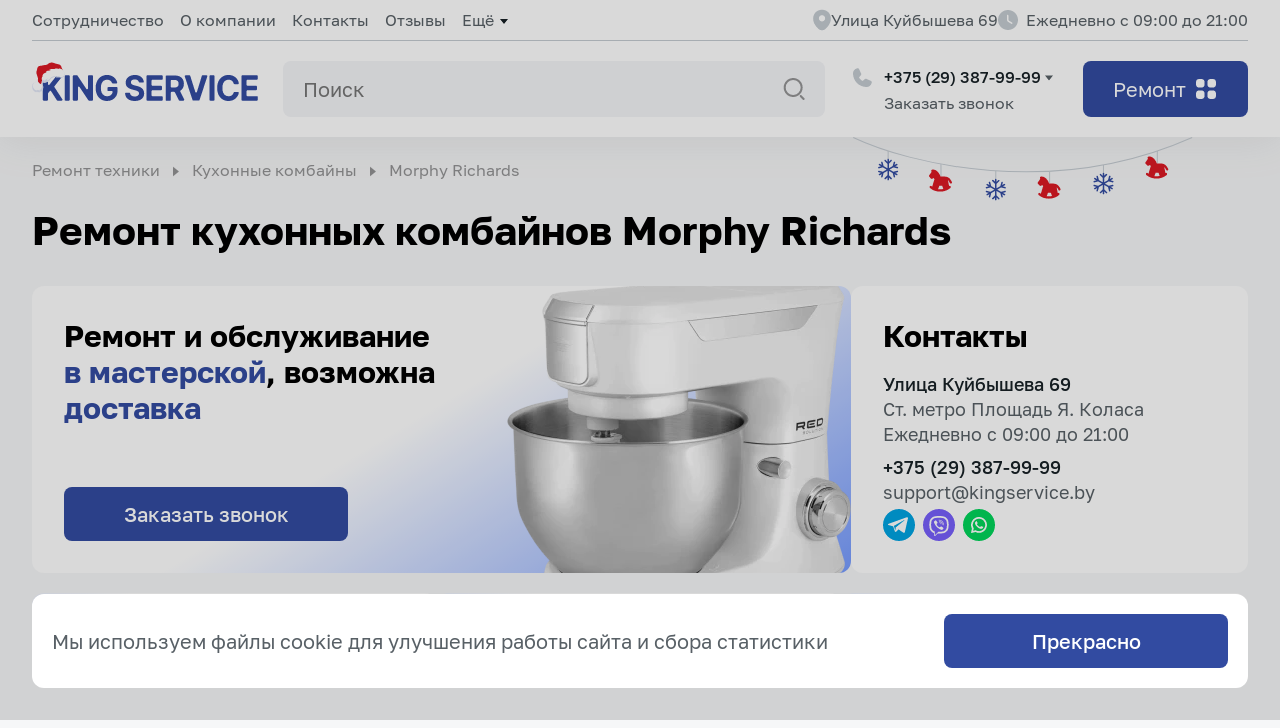

--- FILE ---
content_type: text/html; charset=UTF-8
request_url: https://kingservice.by/remont-kukhonnykh-kombajnov/morphy-richards
body_size: 35706
content:
<!doctype html>
<html lang="ru">
<head>
    <meta charset="UTF-8">
<meta name="viewport" content="width=device-width, initial-scale=1, maximum-scale=2">
<base href="https://kingservice.by/" />
<!--<link rel="canonical" href="https://kingservice.by/remont-kukhonnykh-kombajnov/morphy-richards">-->
<link rel="preconnect" href="https://fonts.gstatic.com">






<link rel="apple-touch-icon" sizes="180x180" href="/apple-touch-icon.png">
<link rel="icon" type="image/png" sizes="32x32" href="/favicon-32x32.png">
<link rel="icon" type="image/png" sizes="16x16" href="/favicon-16x16.png">
<link rel="manifest" href="/site.webmanifest">
<link rel="mask-icon" href="/safari-pinned-tab.svg" color="#314186">
<meta name="msapplication-TileColor" content="#2b5797">
<meta name="theme-color" content="#ffffff">
<meta name="yandex-verification" content="b9616bb2d2f7e7b1" />
<script async src="//app.call-tracking.by/scripts/phones.js?a2a3ac7e-41fe-49ca-9195-5f419ddd5af9"></script>
<!-- Google Tag Manager -->
<script>(function(w,d,s,l,i){w[l]=w[l]||[];w[l].push({'gtm.start':
new Date().getTime(),event:'gtm.js'});var f=d.getElementsByTagName(s)[0],
j=d.createElement(s),dl=l!='dataLayer'?'&l='+l:'';j.async=true;j.src=
'https://www.googletagmanager.com/gtm.js?id='+i+dl;f.parentNode.insertBefore(j,f);
})(window,document,'script','dataLayer','GTM-P86GQVB');</script>
<!-- End Google Tag Manager -->
<!-- Google tag (gtag.js) -->
<script async src="https://www.googletagmanager.com/gtag/js?id=AW-10797336853">
</script>
<script>
  window.dataLayer = window.dataLayer || [];
  function gtag(){dataLayer.push(arguments);}
  gtag('js', new Date());

  gtag('config', 'AW-10797336853');
</script>
    <title>Ремонт кухонных комбайнов Morphy Richards в Минске, цена</title>
<meta name="description" content="Ремонт кухонных комбайнов Morphy Richards в Минске &#128666; Бесплатная диагностика &#127970; Свой склад запчастей">
<link rel="stylesheet" href="/assets/components/minishop2/css/web/default.css?v=667ec14321" type="text/css" />
<link rel="stylesheet" href="/assets/components/minishop2/css/web/lib/jquery.jgrowl.min.css" type="text/css" />
<script>miniShop2Config = {"close_all_message":"\u0437\u0430\u043a\u0440\u044b\u0442\u044c \u0432\u0441\u0435","cssUrl":"\/assets\/components\/minishop2\/css\/web\/","jsUrl":"\/assets\/components\/minishop2\/js\/web\/","actionUrl":"\/assets\/components\/minishop2\/action.php","ctx":"web","price_format":[2,"."," "],"price_format_no_zeros":true,"weight_format":[3,"."," "],"weight_format_no_zeros":true};</script>
<link rel="stylesheet" href="/assets/styles/style.css" type="text/css" />
<link rel="stylesheet" href="/assets/styles/slinky.min.css" type="text/css" />
<link rel="stylesheet" href="/assets/styles/demo.css" type="text/css" />
<link rel="stylesheet" href="/assets/styles/devices.min.css" type="text/css" />
<link rel="stylesheet" href="/assets/styles/normalize.css" type="text/css" />
<link rel="stylesheet" href="/assets/components/ajaxform/css/default.css" type="text/css" />
<link rel="stylesheet" href="/assets/components/pdotools/css/pdopage.min.css" type="text/css" />
<script type="text/javascript">pdoPage = {callbacks: {}, keys: {}, configs: {}};</script>
<link rel="canonical" href="https://kingservice.by/remont-kukhonnykh-kombajnov/morphy-richards"/>
<link rel="next" href="https://kingservice.by/remont-kukhonnykh-kombajnov/morphy-richards?page=2"/>
</head>
<body>
    <div class="wrapper">
        <!-- Google Tag Manager (noscript) -->
<noscript><iframe src="https://www.googletagmanager.com/ns.html?id=GTM-P86GQVB"
height="0" width="0" style="display:none;visibility:hidden"></iframe></noscript>
<!-- End Google Tag Manager (noscript) -->
<header class="header">
    
    
    

        
    <div class="container">
        <div class="header__top">
            
            <div class="header__top-menu">
                <ul class="header__top-list">
                    <li><a href="sotrudnichestvo">Сотрудничество</a></li>
                    <li><a href="o-kompanii">О компании</a> </li>
                    <li><a href="kontaktyi">Контакты</a> </li>
                    <li><a href="otzyivyi">Отзывы</a></li>
                    <li class="submenu-active">Ещё
                        <ul class="header__top-submenu">
                            <li><a href="dostavka">Доставка</a> </li>
                            <li><a href="diagnostika">Диагностика</a></li>
                            <li><a href="garantiya">Гарантия</a></li>
                            <li><a href="blog">Блог</a></li>
                            <li><a href="obsluzhivanie-texniki">Обслуживание техники</a></li>
                            <li><a href="remont-po-brendu">Ремонт по бренду</a></li>
                            <li><a href="speczialnyie-predlozheniya">Специальные предложения</a></li>
                        </ul>
                    </li>
                </ul>
            </div>
            <div class="top_head_info">
                <div class="geo-item">
                    <div class="geo-item-img"><img src="assets/img/dev/header/geo-header.svg" alt=""> <div class="geo-item-adress">Улица Куйбышева 69 </div></div>
                </div>
                <div class="header__top-work-time">
                    <div class="header__top-img"><img src="assets/img/dev/header/exclude.svg" alt=""></div>
                    <div class="header__top-work-time">Ежедневно с 09:00 до 21:00</div>
                </div>
            </div>
        </div>
        <div class="header__bot">
              
            <div class="header__bot-logo">
                <a href="/" class="header__logo-link">
                    <img src="assets/img/dev/header/logo-ng.svg" alt="Logo">
                </a>
            </div>
            
             <div class="search_container">
    <input type="text" class="search_input" placeholder="Поиск" results-container="#search_list_desktop">
    <div class="search_button"></div>
    
        <div class="search_list_container "   id="search_list_desktop">
            <div class="list">
            </div>
    </div>
</div> 
            
            <div class="header__bot-content">
                
                <div class="header__bot-geo">
                    <img class="girlyanda" src="assets/img/dev/header/girlyanda.svg" alt="">
                    <div class="geo-item geo-item-sub-container">
                        <div class="geo-item-phone geo-item-img"><img src="assets/img/dev/icons/ph-phone-fill.svg" alt=""><a href="tel:+375 (29) 387-99-99">+375 (29) 387-99-99</a></div>
                        <div class="geo-item-sub-text header-call-back modal">Заказать звонок</div>
                        <div class="geo-item-submenu">
                            <ul>
                                <li><a class=" icon-telegram" href="tg://resolve?domain=kingserviceby"><span></span>Telegram</a></li>
                                <li><a class=" icon-wa" href="whatsapp://send?phone=+375293879999"><span></span>WhatsApp</a></li>
                                <li><a class=" icon-viber" href="viber://chat?number=+375293879999"><span></span>Viber</a></li>
                            </ul>
                        </div>
                    </div>
                </div>
                
                <div class="mobile_menus">
                    
                    <div class="mobile_search">
                        <div class="open_search_button"></div>
                        <div class="search_panel">
                        <header>
    <div class="search_container">
        <input type="text" class="search_input" placeholder="Поиск" results-container="#search_list_mobile">
    </div>
    <div class="close_search_button"></div>

</header>

<div class="search_list_container"  id="search_list_mobile">
        <div class="list">
      
        </div>
    </div>
    
<div class="popular_pages">
    <a href="dostavka" class="page">Доставка</a>
<a href="garantiya" class="page">Гарантия</a>
<a href="remont-kolonok" class="page">Колонки</a>
<a href="remont-sabvuferov" class="page">Сабвуферы</a>
<a href="remont-usilitelej" class="page">Усилители</a>
</div>
                        </div>
                    </div>
                    
                    <div class="header__bot-menu">
                        <div class="menu-btn">
                            <span></span>
                            <div class="menu-btn-text">Ремонт</div>
                            <div class="menu-btn-img">
                                <div class="open-image"><img class="open-img" src="assets/img/dev/header/category.svg" alt=""></div>
                                <div class="close-image"><img calss="x-img" src="assets/img/dev/header/menu-line.svg" alt=""></div>
                            </div>
                        </div>
                        <div class="big-menu">
                            <div class="container">
                                <div class="scroll-menu">
                                 <nav class="menu-nav">
                                    <div class="menu-items">
    <div class="menu-items__title open-menu-items">Аудио и видеотехника</div>
    <div class="menu-items__body" style="display: block;">
        <ul class="menu-items__list" >
            <a href="remont-apple-tv">Apple TV</a>
<a href="remont-cd-proigryivatelej">CD-проигрыватели</a>
<a href="remont-dvd-proigryvateley-pleerov">DVD проигрыватели (плееры)</a>
<a href="remont-akusticheskix-sistem">Акустические системы</a>
<a href="remont-audiotexniki">Аудиотехника</a>
<a href="remont-videodomofonov">Видеодомофоны</a>
<a href="remont-videodosok">Видеодоски</a>
<a href="remont-videokamer">Видеокамеры</a>
<a href="remont-videomagnitofonov">Видеомагнитофоны</a>
<a href="remont-videopanelej">Видеопанели</a>
<a href="remont-videoregistratorov">Видеорегистраторы</a>
<a href="remont-videosten">Видеостены</a>
<a href="remont-videotexniki">Видеотехника</a>
<a href="remont-diktofonov-rekorderov">Диктофоны (рекордеры)</a>
<a href="remont-dinamikov">Динамики</a>
<a href="remont-domashnikh-kinoteatrov">Домашние кинотеатры</a>
<a href="remont-zhk-panelej">ЖК-панели</a>
<a href="remont-zvukovykh-kart">Звуковые карты</a>
<a href="remont-karaoke-sistem">Караоке системы</a>
<a href="remont-kolonok">Колонки</a>
<a href="remont-magnitol">Магнитолы</a>
<a href="remont-magnitofonov">Магнитофоны</a>
<a href="remont-mediapleerov">Медиаплееры</a>
<a href="remont-mikrofonov">Микрофоны</a>
<a href="remont-muzykalnykh-tsentrov">Музыкальные центры</a>
<a href="remont-naushnikov">Наушники</a>
<a href="remont-proektorov">Проекторы</a>
<a href="remont-proigryvatelej-vinila">Проигрыватели винила</a>
<a href="remont-radiosistem">Радиосистемы</a>
<a href="remont-resiverov">Ресиверы</a>
<a href="remont-sabvuferov">Сабвуферы</a>
<a href="remont-saundbarov">Саундбары</a>
<a href="remont-setevyix-proigryivatelej-mediapleerov">Сетевые проигрыватели (медиаплееры)</a>
<a href="remont-televizorov">Телевизоры</a>
<a href="remont-teleskopov-s-avtonavedeniem">Телескопы с автонаведением</a>
<a href="remont-umnykh-kolonok">Умные колонки</a>
<a href="remont-usilitelej">Усилители</a>
<a href="remont-fonokorrektorov">Фонокорректоры</a>
<a href="remont-fotoapparatov">Фотоаппараты</a>
<a href="remont-ekshn-kamer">Экшн-камеры</a>
        </ul>
    </div>
</div>
<div class="menu-items">
    <div class="menu-items__title">Бытовая техника</div>
    <div class="menu-items__body">
        <ul class="menu-items__list">
            <a href="remont-byitovoj-texniki">Бытовая техника</a>
<a href="remont-videonyan-i-radionyan">Видеоняни и радионяни</a>
<a href="remont-gladilnykh-sistem">Гладильные системы</a>
<a href="remont-zaryadnyix-stanczij">Зарядные станции</a>
<a href="remont-krupnoj-byitovoj-texniki">Крупная бытовая техника</a>
<a href="remont-kulerov-dlya-vodyi">Кулеры для воды</a>
<a href="remont-otparivatelej">Отпариватели</a>
<a href="remont-parovykh-shkafov">Паровые шкафы</a>
<a href="remont-parogeneratorov-paroochistiteley">Парогенераторы (пароочистители)</a>
<a href="remont-podogrevateley-butylochek">Подогреватели бутылочек</a>
<a href="remont-posudomoechnykh-mashin">Посудомоечные машины</a>
<a href="remont-pylesosov">Пылесосы</a>
<a href="remont-robotov-dlya-mytya-okon">Роботы для мытья окон</a>
<a href="remont-robotov-gazonokosilok">Роботы-газонокосилки</a>
<a href="remont-robotov-pylesosov">Роботы-пылесосы</a>
<a href="remont-sadovyix-opryiskivatelej">Садовые опрыскиватели</a>
<a href="remont-snegouborschikov">Снегоуборщики</a>
<a href="remont-stiralnykh-mashin">Стиральные машины</a>
<a href="remont-sushilnyh-mashin">Сушильные машины</a>
<a href="remont-sushilnyix-shkafov">Сушильные шкафы</a>
<a href="remont-utyugov">Утюги</a>
<a href="remont-elektrokaminov">Электрокамины</a>
<a href="remont-elektroshvabr">Электрошвабры</a>
        </ul>
    </div>
</div>
<div class="menu-items">
    <div class="menu-items__title">Инструмент</div>
    <div class="menu-items__body">
        <ul class="menu-items__list">
            <a href="remont-benzokos-motokos">Бензокосы (мотокосы)</a>
<a href="remont-benzopil">Бензопилы</a>
<a href="remont-bolgarok">Болгарки (УШМ)</a>
<a href="remont-vibroplit">Виброплиты</a>
<a href="remont-vibrotrambovok">Вибротрамбовки</a>
<a href="remont-vintovertov">Винтоверты</a>
<a href="remont-vozduxoduvok">Воздуходувки</a>
<a href="remont-gazonokosilok">Газонокосилки</a>
<a href="remont-gaykovertov">Гайковерты</a>
<a href="remont-gvozdezabivateley">Гвоздезабиватели</a>
<a href="remont-graverov">Граверы</a>
<a href="remont-detektorov-skryitoj-provodki">Детекторы скрытой проводки</a>
<a href="remont-diskovykh-pil">Дисковые пилы</a>
<a href="remont-drelej">Дрели</a>
<a href="remont-zatirochnyix-mashin">Затирочные машины</a>
<a href="remont-lobzikov">Лобзики</a>
<a href="remont-otboynykh-molotkov">Отбойные молотки</a>
<a href="remont-otreznyh-mashin">Отрезные машины</a>
<a href="remont-payalnyix-stanczij">Паяльные станции</a>
<a href="remont-perforatorov">Перфораторы</a>
<a href="remont-plitkorezov">Плиткорезы</a>
<a href="remont-polirovalnykh-mashin">Полировальные машины</a>
<a href="remont-rezchikov-shvov">Резчики швов</a>
<a href="remont-sabelnykh-pil">Сабельные пилы</a>
<a href="remont-sadovoj-texniki">Садовая техника</a>
<a href="remont-svarochnogo-oborudovaniya">Сварочное оборудование</a>
<a href="remont-svarochnyix-apparatov">Сварочные аппараты</a>
<a href="remont-svarochnyix-invertorov">Сварочные инверторы</a>
<a href="remont-skladskogo-instrumenta">Складской инструмент</a>
<a href="remont-skobozabivateley">Скобозабиватели</a>
<a href="remont-stroitelnoj-texniki">Строительная техника</a>
<a href="remont-stroitelnykh-mikserov">Строительные миксеры</a>
<a href="remont-stroitelnykh-fenov">Строительные фены</a>
<a href="remont-teplovizorov">Тепловизоры</a>
<a href="remont-tortsovochnykh-pil">Торцовочные пилы</a>
<a href="remont-trimmerov">Триммеры</a>
<a href="remont-ustanovok-almaznogo-bureniya-sverleniya">Установки алмазного бурения (сверления)</a>
<a href="remont-frezerov">Фрезеры</a>
<a href="remont-shlifmashin">Шлифмашины</a>
<a href="remont-shtroborezov-borozdodelov">Штроборезы (бороздоделы)</a>
<a href="remont-shurupovertov">Шуруповерты</a>
<a href="remont-elektricheskix-kustorezov">Электрические кусторезы</a>
<a href="remont-elektricheskix-sadovyix-nozhnicz">Электрические садовые ножницы</a>
<a href="remont-elektricheskix-sekatorov">Электрические секаторы</a>
<a href="remont-elektroinstrumentov">Электроинструменты</a>
<a href="remont-elektropil">Электропилы</a>
<a href="remont-elektrorubankov">Электрорубанки</a>
        </ul>
    </div>
</div>
<div class="menu-items">
    <div class="menu-items__title">Климатическая техника</div>
    <div class="menu-items__body">
        <ul class="menu-items__list">
            <a href="remont-brizerov">Бризеры</a>
<a href="remont-ventilyatorov">Вентиляторы</a>
<a href="remont-sushilok-dlya-ovoshchej-i-fruktov">Дегидраторы</a>
<a href="remont-inkubatorov">Инкубаторы</a>
<a href="remont-ionizatorov-vozduha">Ионизаторы воздуха</a>
<a href="remont-klimaticheskix-kamer">Климатические камеры</a>
<a href="remont-klimaticheskikh-kompleksov">Климатические комплексы</a>
<a href="remont-klimaticheskogo-oborudovaniya">Климатическое оборудование</a>
<a href="remont-konvektorov-elektricheskikh">Конвекторы электрические</a>
<a href="remont-konditsionerov">Кондиционеры</a>
<a href="remont-moek-vozdukha">Мойки воздуха</a>
<a href="remont-ozonatorov-vozduha">Озонаторы воздуха</a>
<a href="remont-osushiteley-vozdukha">Осушители воздуха</a>
<a href="remont-ohladitelej-vozduha">Охладители воздуха</a>
<a href="remont-ochistiteley-vozdukha">Очистители воздуха</a>
<a href="remont-pritochnyix-ustanovok">Приточные установки</a>
<a href="remont-rekuperatorov-vozduxa">Рекуператоры воздуха</a>
<a href="remont-recirkulyatorov-vozduha">Рециркуляторы воздуха</a>
<a href="remont-sistem-filtraczii-vozduxa">Системы фильтрации воздуха</a>
<a href="remont-teploventilyatorov">Тепловентиляторы</a>
<a href="remont-teplovyix-zaves">Тепловые завесы</a>
<a href="remont-uvlazhnitelej-vozdukha">Увлажнители воздуха</a>
<a href="remont-elektricheskix-obogrevatelej">Электрические обогреватели</a>
<a href="remont-elektricheskikh-pushek">Электрические пушки</a>
        </ul>
    </div>
</div>
<div class="menu-items">
    <div class="menu-items__title">Комплектующие</div>
    <div class="menu-items__body">
        <ul class="menu-items__list">
            <a href="remont-akkumulyatorov">Аккумуляторы</a>
<a href="remont-blokov-pitaniya">Блоки питания</a>
<a href="remont-videokart">Видеокарты</a>
<a href="remont-dvigatelej">Двигатели</a>
<a href="remont-zaryadnyix-ustrojstv">Зарядные устройства</a>
<a href="remont-kart-videozaxvata">Карты видеозахвата</a>
<a href="remont-komplektuyushhix">Комплектующие</a>
<a href="remont-preobrazovatelej-interfejsov">Преобразователи интерфейсов</a>
<a href="remont-razvetvitelej-videosignala">Разветвители видеосигнала</a>
<a href="remont-servodvigatelej">Серводвигатели</a>
<a href="remont-turboschetok">Турбощетки</a>
<a href="remont-chastotnyix-preobrazovatelej">Частотные преобразователи</a>
<a href="remont-elektrodvigatelej">Электродвигатели</a>
<a href="remont-elektronnyix-zamkov">Электронные замки</a>
        </ul>
    </div>
</div>
<div class="menu-items">
    <div class="menu-items__title">Компьютерная техника и периферия</div>
    <div class="menu-items__body">
        <ul class="menu-items__list">
            <a href="remont-asik-maynerov">Asic майнеры</a>
<a href="remont-bluetooth-garnitur">Bluetooth-гарнитуры</a>
<a href="remont-avtosimulyatorov">Автосимуляторы</a>
<a href="remont-graficheskix-planshetov">Графические планшеты</a>
<a href="remont-ibp">ИБП</a>
<a href="remont-igrovykh-pristavok">Игровые приставки</a>
<a href="remont-igrovyh-rulej">Игровые рули</a>
<a href="remont-interaktivnyix-sensornyix-stolov">Интерактивные (сенсорные) столы</a>
<a href="remont-kvadrokopterov">Квадрокоптеры (дроны)</a>
<a href="remont-kommutatorov">Коммутаторы</a>
<a href="remont-kompyuternoj-texniki">Компьютерная техника</a>
<a href="remont-kompyuterov">Компьютеры</a>
<a href="remont-monitorov">Мониторы</a>
<a href="remont-monoblokov">Моноблоки</a>
<a href="remont-mfu">МФУ</a>
<a href="remont-navigatorov">Навигаторы</a>
<a href="remont-noutbukov">Ноутбуки</a>
<a href="remont-ochkov-virtualnoy-realnosti-vr">Очки виртуальной реальности (VR)</a>
<a href="remont-planshetov">Планшеты</a>
<a href="remont-robotov">Роботы</a>
<a href="remont-routerov-marshrutizatorov">Роутеры (маршрутизаторы)</a>
<a href="remont-setevogo-oborudovaniya">Сетевое оборудование</a>
<a href="remont-setevyix-nakopitelej-nas">Сетевые накопители (NAS)</a>
<a href="remont-sistemnyix-blokov">Системные блоки</a>
<a href="remont-skanerov">Сканеры</a>
<a href="remont-smart-chasov">Смарт-часы</a>
<a href="remont-telefonov">Телефоны</a>
<a href="remont-elektronnykh-knig">Электронные книги</a>
        </ul>
    </div>
</div>
<div class="menu-items">
    <div class="menu-items__title">Косметологическое оборудование</div>
    <div class="menu-items__body">
        <ul class="menu-items__list">
            <a href="remont-apparatov-dlya-kavitatsii">Аппараты для кавитации</a>
<a href="remont-apparatov-dlya-korrektsii-figury">Аппараты для коррекции фигуры</a>
<a href="remont-apparatov-dlya-kriolipoliza">Аппараты для криолиполиза</a>
<a href="remont-apparatov-dlya-krioterapii">Аппараты для криотерапии</a>
<a href="remont-apparatov-dlya-lazernoy-epilyatsii">Аппараты для лазерной эпиляции</a>
<a href="remont-apparatov-dlya-lipoliza">Аппараты для липолиза</a>
<a href="remont-apparatov-dlya-liftinga">Аппараты для лифтинга</a>
<a href="remont-apparatov-dlya-manikyura-i-pedikyura">Аппараты для маникюра и педикюра</a>
<a href="remont-apparatov-dlya-mikrodermabrazii">Аппараты для микродермабразии</a>
<a href="remont-apparatov-dlya-miostimulyatsii">Аппараты для миостимуляции</a>
<a href="remont-apparatov-dlya-omolozheniya-kozhi">Аппараты для омоложения кожи</a>
<a href="remont-apparatov-dlya-pilinga">Аппараты для пилинга</a>
<a href="remont-apparatov-dlya-udaleniya-tatu-i-tatuazha">Аппараты для удаления тату и татуажа</a>
<a href="remont-apparatov-dlya-elektrokoagulyatsii">Аппараты для электрокоагуляции</a>
<a href="remont-apparatov-dlya-elektroporatsii">Аппараты для электропорации</a>
<a href="remont-apparatov-dlya-elektroforeza-i-galvanizatsii">Аппараты для электрофореза и гальванизации</a>
<a href="remont-apparatov-po-ukhodu-za-kozhey-litsa">Аппараты по уходу за кожей лица</a>
<a href="remont-apparatov-esteticheskoj-terapii">Аппараты эстетической терапии</a>
<a href="remont-vaporizatorov">Вапоризаторы</a>
<a href="remont-kosmetologicheskikh-kombaynov">Косметологические комбайны</a>
<a href="remont-kosmetologicheskikh-stoyek">Косметологические стойки</a>
<a href="remont-kosmetologicheskogo-oborudovaniya">Косметологическое оборудование</a>
<a href="remont-nagrevateley-polotenets">Нагреватели полотенец</a>
<a href="remont-sushuarov">Сушуары</a>
        </ul>
    </div>
</div>
<div class="menu-items">
    <div class="menu-items__title">Кухонная техника</div>
    <div class="menu-items__body">
        <ul class="menu-items__list">
            <a href="remont-aerogrilej">Аэрогрили</a>
<a href="remont-blenderov">Блендеры</a>
<a href="remont-blinnic">Блинницы</a>
<a href="remont-varochnykh-panelej">Варочные панели</a>
<a href="remont-vafelnic">Вафельницы</a>
<a href="remont-vyityazhek">Вытяжки</a>
<a href="remont-grilej">Грили</a>
<a href="remont-dukhovykh-shkafov">Духовые шкафы</a>
<a href="remont-izmelchiteley-pischevykh-otkhodov">Измельчители пищевых отходов</a>
<a href="remont-kofemashin-i-kofevarok">Кофемашины и кофеварки</a>
<a href="remont-kuxonnoj-texniki">Кухонная техника</a>
<a href="remont-kukhonnykh-kombajnov">Кухонные комбайны</a>
<a href="remont-kukhonnykh-mashin">Кухонные машины</a>
<a href="remont-kukhonnykh-robotov">Кухонные роботы</a>
<a href="remont-mashin-dlya-prigotovleniya-smesej">Машины для приготовления смесей</a>
<a href="remont-mikrovolnovok">Микроволновки</a>
<a href="remont-mikserov">Миксеры</a>
<a href="remont-mini-pechej">Мини-печи</a>
<a href="remont-morozilnikov">Морозильники</a>
<a href="remont-multivarok">Мультиварки</a>
<a href="remont-myasorubok">Мясорубки</a>
<a href="remont-parovarok">Пароварки</a>
<a href="remont-risovarok">Рисоварки</a>
<a href="remont-rosterov">Ростеры</a>
<a href="remont-skorovarok">Скороварки</a>
<a href="remont-sokovyzhimalok">Соковыжималки</a>
<a href="remont-sendvichnic-buterbrodnic">Сэндвичницы (бутербродницы)</a>
<a href="remont-termopotov">Термопоты</a>
<a href="remont-tosterov">Тостеры</a>
<a href="remont-khlebopechek">Хлебопечки</a>
<a href="remont-kholodilnikov">Холодильники</a>
<a href="remont-chajnikov">Чайники</a>
<a href="remont-elektrogriley">Электрогрили</a>
        </ul>
    </div>
</div>
<div class="menu-items">
    <div class="menu-items__title">Медицинская и оздоровительная техника</div>
    <div class="menu-items__body">
        <ul class="menu-items__list">
            <a href="remont-avtoklavov">Автоклавы</a>
<a href="remont-apparatov-dlya-massazha">Аппараты для массажа</a>
<a href="remont-apparatov-dlya-fizioterapii">Аппараты для физиотерапии</a>
<a href="remont-intraoralnykh-skanerov">Интраоральные сканеры</a>
<a href="remont-konczentratorov-kisloroda">Концентраторы кислорода</a>
<a href="remont-massazhnyix-kresel">Массажные кресла</a>
<a href="remont-massazhnyix-pistoletov-perkussionnyix-massazherov">Массажные пистолеты (перкуссионные массажеры)</a>
<a href="remont-mediczinskoj-texniki">Медицинская техника</a>
<a href="remont-ozdorovitelnoj-texniki">Оздоровительная техника</a>
<a href="remont-priborov-biorezonansnoj-terapii">Приборы биорезонансной терапии</a>
<a href="remont-sterilizatorov">Стерилизаторы</a>
<a href="remont-stomatologicheskikh-kresel-ustanovok">Стоматологические кресла (установки)</a>
<a href="remont-stomatologicheskikh-svetilnikov-lamp">Стоматологические светильники (лампы)</a>
<a href="remont-stomatologicheskogo-oborudovaniya">Стоматологическое оборудование</a>
<a href="remont-suxozharov">Сухожары</a>
<a href="remont-elektricheskikh-invalidnykh-kolyasok">Электрические инвалидные коляски</a>
        </ul>
    </div>
</div>
<div class="menu-items">
    <div class="menu-items__title">Промышленное оборудование</div>
    <div class="menu-items__body">
        <ul class="menu-items__list">
            <a href="remont-avtomaticheskix-linij">Автоматические линии</a>
<a href="remont-generatorov">Генераторы</a>
<a href="remont-defektoskopov">Дефектоскопы</a>
<a href="remont-konvejerov">Конвейеры</a>
<a href="remont-mashin-dlya-rezki">Машины для резки</a>
<a href="remont-motopomp">Мотопомпы</a>
<a href="remont-mufelnyix-pechej">Муфельные печи</a>
<a href="remont-panelej-upravleniya">Панели управления</a>
<a href="remont-podvizhnyix-platform">Подвижные платформы</a>
<a href="remont-pressov">Прессы</a>
<a href="remont-promyishlennogo-oborudovaniya">Промышленное оборудование</a>
<a href="remont-promyishlennyix-robotov">Промышленные роботы</a>
<a href="remont-stankov">Станки</a>
<a href="remont-sushilnyix-kamer">Сушильные камеры</a>
<a href="remont-sushilnyix-modulej">Сушильные модули</a>
<a href="remont-termoplastavtomatov-tpa">Термопластавтоматы (ТПА)</a>
<a href="remont-termoupakovochnykh-apparatov">Термоупаковочные аппараты</a>
<a href="remont-termousadochnykh-apparatov">Термоусадочные аппараты</a>
<a href="remont-upakovochnogo-fasovochnogo-oborudovaniya">Упаковочное (фасовочное) оборудование</a>
<a href="remont-upakovochnykh-mashin">Упаковочные машины</a>
<a href="remont-ekstruderov">Экструдеры</a>
        </ul>
    </div>
</div>
<div class="menu-items">
    <div class="menu-items__title">Профессиональная аудиотехника</div>
    <div class="menu-items__body">
        <ul class="menu-items__list">
            <a href="remont-dj-kontrollerov">DJ контроллеры</a>
<a href="remont-dj-oborudovaniya">DJ оборудование</a>
<a href="remont-dj-stantsiy">DJ станции</a>
<a href="remont-dj-effektorov">DJ эффекторы</a>
<a href="remont-midi-klaviatur">MIDI-клавиатуры</a>
<a href="remont-midi-kontrollerov">MIDI-контроллеры</a>
<a href="remont-audiointerfeysov">Аудиоинтерфейсы</a>
<a href="remont-videobarov">Видеобары</a>
<a href="remont-dram-mashin">Драм-машины</a>
<a href="remont-kontsertnoy-akustiki">Концертная акустика</a>
<a href="remont-luperov">Луперы</a>
<a href="remont-mikshernyh-pultov">Микшерные пульты</a>
<a href="remont-pedalej-effektov">Педали эффектов</a>
<a href="remont-protsessorov-effektov">Процессоры эффектов</a>
<a href="remont-sekvensorov">Секвенсоры</a>
<a href="remont-sintezatorov">Синтезаторы</a>
<a href="remont-spikerfonov">Спикерфоны</a>
<a href="remont-studijnogo-oborudovaniya">Студийное оборудование</a>
<a href="remont-semplerov">Сэмплеры</a>
<a href="remont-termenvoksov">Терменвоксы</a>
<a href="remont-czifrovyix-elektronnyix-pianino">Цифровые (электронные) пианино</a>
<a href="remont-czifrovyix-organov-elektroorganov">Цифровые органы (электроорганы)</a>
<a href="remont-elektrogitar">Электрогитары</a>
<a href="remont-elektronnyh-udarnyh-ustanovok">Электронные ударные установки</a>
        </ul>
    </div>
</div>
<div class="menu-items">
    <div class="menu-items__title">Профессиональное пищевое оборудование</div>
    <div class="menu-items__body">
        <ul class="menu-items__list">
            <a href="remont-apparatov-dlya-varki-kukuruzy">Аппараты для варки кукурузы</a>
<a href="remont-apparatov-dlya-varki-yaits">Аппараты для варки яиц</a>
<a href="remont-apparatov-dlya-korn-dogov">Аппараты для корн догов</a>
<a href="remont-apparatov-dlya-popkorna">Аппараты для попкорна</a>
<a href="remont-apparatov-dlya-saharnoj-vaty">Аппараты для сахарной ваты</a>
<a href="remont-apparatov-dlya-sosisok-v-yaytse">Аппараты для сосисок в яйце</a>
<a href="remont-apparatov-dlya-sushki-i-polirovki-posudy">Аппараты для сушки и полировки посуды</a>
<a href="remont-apparatov-dlya-tartaletok">Аппараты для тарталеток</a>
<a href="remont-apparatov-dlya-hot-dogov">Аппараты для хот догов</a>
<a href="remont-blikserov">Бликсеры</a>
<a href="remont-vakuumnyh-upakovshchikov">Вакуумные упаковщики</a>
<a href="remont-granitorov">Граниторы</a>
<a href="remont-dozatorov-konditerskix">Дозаторы кондитерские</a>
<a href="remont-zharochnykh-poverkhnostey">Жарочные поверхности</a>
<a href="remont-zapajshchikov-lotkov-trejsilerov">Запайщики лотков (трейсилеры)</a>
<a href="remont-izmelchitelej-lda">Измельчители льда</a>
<a href="remont-kremovalok">Кремовалки</a>
<a href="remont-kremovarok">Кремоварки</a>
<a href="remont-kutterov">Куттеры</a>
<a href="remont-kuxonnyix-proczessorov">Кухонные процессоры</a>
<a href="remont-ldogeneratorov">Льдогенераторы</a>
<a href="remont-makaronovarok">Макароноварки</a>
<a href="remont-massazherov-dlya-myasa">Массажеры для мяса</a>
<a href="remont-mashin-dlya-pastyi">Машины для пасты</a>
<a href="remont-mashin-dlya-peremeshivaniya-i-vzbivaniya">Машины для перемешивания и взбивания</a>
<a href="remont-melanzherov">Меланжеры</a>
<a href="remont-morozhenicz">Мороженицы</a>
<a href="remont-mukoproseivatelej">Мукопросеиватели</a>
<a href="remont-oborudovaniya-dlya-rabotyi-s-shokoladom">Оборудование для работы с шоколадом</a>
<a href="remont-ovoshherezok">Овощерезки</a>
<a href="remont-otsadochnyix-mashin">Отсадочные машины</a>
<a href="remont-parokonvektomatov">Пароконвектоматы</a>
<a href="remont-pelmennyix-apparatov">Пельменные аппараты</a>
<a href="remont-pechej-dlya-piccy">Печи для пиццы</a>
<a href="remont-pishhevogo-oborudovaniya">Пищевое оборудование</a>
<a href="remont-podogrevateley-posudy">Подогреватели посуды</a>
<a href="remont-ponchikovyh-apparatov">Пончиковые аппараты</a>
<a href="remont-pressov-dlya-piczczyi">Прессы для пиццы</a>
<a href="remont-rasstoechnykh-shkafov">Расстоечные шкафы</a>
<a href="remont-slajserov-lomterezok">Слайсеры (ломтерезки)</a>
<a href="remont-sokookhladiteley">Сокоохладители</a>
<a href="remont-temperiruyushhix-mashin">Темперирующие машины</a>
<a href="remont-tenderajzerov-myasoryixlitelej">Тендерайзеры (мясорыхлители)</a>
<a href="remont-teplovykh-shkafov">Тепловые шкафы</a>
<a href="remont-testodelitelej">Тестоделители</a>
<a href="remont-testozakatochnyix-mashin">Тестозакаточные машины</a>
<a href="remont-testomesov">Тестомесы</a>
<a href="remont-testoraskatochnyix-mashin">Тестораскаточные машины</a>
<a href="remont-fermentatorov">Ферментаторы</a>
<a href="remont-formovochnyix-mashin">Формовочные машины</a>
<a href="remont-frityurnic">Фритюрницы</a>
<a href="remont-xleborezok">Хлеборезки</a>
<a href="remont-cheburechnits">Чебуречницы</a>
<a href="remont-shkafov-dlya-vyzrevaniya-myasa">Шкафы для вызревания мяса</a>
<a href="remont-elektricheskix-kartofelechistok">Электрические картофелечистки</a>
<a href="remont-elektricheskix-farshemeshalok">Электрические фаршемешалки</a>
        </ul>
    </div>
</div>
<div class="menu-items">
    <div class="menu-items__title">Профессиональное холодильное оборудование</div>
    <div class="menu-items__body">
        <ul class="menu-items__list">
            <a href="remont-vinnykh-shkafov">Винные шкафы</a>
<a href="remont-morozilnogo-oborudovaniya">Морозильное оборудование</a>
<a href="remont-frizerov">Фризеры</a>
<a href="remont-frizerov-dlya-morozhenogo">Фризеры для мороженого</a>
<a href="remont-xolodilnogo-oborudovaniya">Холодильное оборудование</a>
        </ul>
    </div>
</div>
<div class="menu-items">
    <div class="menu-items__title">Световое оборудование, спецэффекты</div>
    <div class="menu-items__body">
        <ul class="menu-items__list">
            <a href="remont-vetrovyix-mashin">Ветровые машины</a>
<a href="remont-videokubov-proekczionnyix-kubov">Видеокубы (проекционные кубы)</a>
<a href="remont-generatorov-myilnyix-puzyirej">Генераторы мыльных пузырей</a>
<a href="remont-generatorov-penyi">Генераторы пены</a>
<a href="remont-generatorov-tumana">Генераторы тумана</a>
<a href="remont-dyim-mashin">Дым-машины</a>
<a href="remont-konfetti-mashin">Конфетти машины</a>
<a href="remont-oborudovaniya-speczeffektov">Оборудование спецэффектов</a>
<a href="remont-prozhektorov">Прожекторы</a>
<a href="remont-svetovogo-oborudovaniya">Световое оборудование</a>
<a href="remont-svetovyix-golov">Световые головы</a>
<a href="remont-svetovyix-polov">Световые полы</a>
<a href="remont-svetodiodnyix-displeev-ekranov">Светодиодные дисплеи (экраны)</a>
<a href="remont-snegogeneratorov">Снегогенераторы</a>
        </ul>
    </div>
</div>
<div class="menu-items">
    <div class="menu-items__title">Специальная и транспортная техника</div>
    <div class="menu-items__body">
        <ul class="menu-items__list">
            <a href="remont-aeratorov">Аэраторы</a>
<a href="remont-bespilotnyix-letatelnyix-apparatov-bpla">Беспилотные летательные аппараты (БПЛА)</a>
<a href="remont-brelkov-avtosignalizaczij">Брелки автосигнализаций</a>
<a href="remont-giroskuterov">Гироскутеры</a>
<a href="remont-detskikh-kvadrotsiklov">Детские квадроциклы</a>
<a href="remont-elektricheskix-detskix-kolyasok">Детские электрические коляски</a>
<a href="remont-detskikh-elektromobilej">Детские электромобили</a>
<a href="remont-detskikh-elektromototsiklov">Детские электромотоциклы</a>
<a href="remont-kvadrociklov">Квадроциклы</a>
<a href="remont-komplektovshhikov-zakazov">Комплектовщики заказов</a>
<a href="remont-kultivatorov">Культиваторы</a>
<a href="remont-monokoles">Моноколеса</a>
<a href="remont-motoblokov">Мотоблоки</a>
<a href="remont-pogruzchikov">Погрузчики</a>
<a href="remont-podemnyix-stolov-i-platform">Подъемные столы и платформы</a>
<a href="remont-razmetochnyix-mashin">Разметочные машины</a>
<a href="remont-rajderov-traktorov-gazonokosilok">Райдеры (тракторы-газонокосилки)</a>
<a href="remont-richtrakov">Ричтраки</a>
<a href="remont-samoxodnyix-telezhek">Самоходные тележки</a>
<a href="remont-segveev">Сегвеи</a>
<a href="remont-skarifikatorov">Скарификаторы</a>
<a href="remont-skladskoj-texniki">Складская техника</a>
<a href="remont-tricziklov">Трициклы</a>
<a href="remont-fetbajkov">Фэтбайки</a>
<a href="remont-shtabelerov">Штабелеры</a>
<a href="remont-elektricheskix-baggi">Электрические багги</a>
<a href="remont-elektricheskix-rolikov">Электрические ролики</a>
<a href="remont-elektricheskix-skuterov">Электрические скутеры</a>
<a href="remont-elektricheskogo-skladskogo-oborudovaniya">Электрическое складское оборудование</a>
<a href="remont-elektrovelosipedov">Электровелосипеды</a>
<a href="remont-elektromototsiklov">Электромотоциклы</a>
<a href="remont-elektrosamokatov">Электросамокаты</a>
<a href="remont-elektroskejtov">Электроскейты</a>
<a href="remont-elektrotransporta">Электротранспорт</a>
        </ul>
    </div>
</div>
<div class="menu-items">
    <div class="menu-items__title">Техника для бизнеса</div>
    <div class="menu-items__body">
        <ul class="menu-items__list">
            <a href="remont-3d-printerov">3D принтеры</a>
<a href="remont-apparatov-dlya-nadevaniya-baxil">Аппараты для надевания бахил</a>
<a href="remont-apparatov-dlya-chistki-obuvi">Аппараты для чистки обуви</a>
<a href="remont-videokonferentssvyazi">Видеоконференцсвязь</a>
<a href="remont-vyizyivnyix-panelej">Вызывные панели</a>
<a href="remont-vyazalnyix-mashin">Вязальные машины</a>
<a href="remont-gladilnyix-pressov">Гладильные прессы</a>
<a href="remont-gladilnyix-stolov">Гладильные столы</a>
<a href="remont-interaktivnyix-dosok">Интерактивные доски</a>
<a href="remont-interaktivnyh-panelej">Интерактивные панели</a>
<a href="remont-kamer-videonablyudeniya">Камеры видеонаблюдения</a>
<a href="remont-orgtexniki">Оргтехника</a>
<a href="remont-ofisnoj-texniki">Офисная техника</a>
<a href="remont-paromanekenov">Пароманекены</a>
<a href="remont-plotterov">Плоттеры</a>
<a href="remont-podmetalnyh-mashin">Подметальные машины</a>
<a href="remont-polomoechnykh-mashin">Поломоечные машины</a>
<a href="remont-poloterov">Полотеры</a>
<a href="remont-printerov">Принтеры</a>
<a href="remont-printerov-etiketok">Принтеры этикеток</a>
<a href="remont-rizografov">Ризографы</a>
<a href="remont-rotornykh-mashin">Роторные машины</a>
<a href="remont-serverov">Серверы</a>
<a href="remont-sistem-videonablyudeniya">Системы видеонаблюдения</a>
<a href="remont-sistem-prezentaczij">Системы презентаций</a>
<a href="remont-skanerov-shtrikh-kodov">Сканеры штрих-кодов</a>
<a href="remont-stabilizatorov-napryazheniya">Стабилизаторы напряжения</a>
<a href="remont-sushilok-dlya-ruk">Сушилки для рук</a>
<a href="remont-terminalov-sbora-dannykh-tsd">Терминалы сбора данных (ТСД)</a>
<a href="remont-texniki-dlya-biznesa">Техника для бизнеса</a>
<a href="remont-turniketov">Турникеты</a>
<a href="remont-shrederov-izmelchiteley-bumagi">Шредеры (измельчители бумаги)</a>
<a href="remont-elektricheskikh-steplerov">Электрические степлеры</a>
        </ul>
    </div>
</div>
<div class="menu-items">
    <div class="menu-items__title">Техника для животных</div>
    <div class="menu-items__body">
        <ul class="menu-items__list">
            <a href="remont-kormushek-dlya-zhivotnykh-avtomaticheskikh-elektricheskikh">Кормушки для животных автоматические (электрические)</a>
<a href="remont-lotkov-dlya-zhivotnykh-avtomaticheskikh-elektricheskikh">Лотки для животных автоматические (электрические)</a>
<a href="remont-poilok-dlya-zhivotnyix-avtomaticheskix-elektricheskix">Поилки для животных автоматические (электрические)</a>
<a href="remont-sushiremont-sushilok-dlya-zhivotnykh-avtomaticheskikh-elektricheskikh">Сушилки для животных автоматические (электрические)</a>
<a href="remont-texniki-dlya-zhivotnyix-gruming">Техника для животных (груминг)</a>
        </ul>
    </div>
</div>
<div class="menu-items">
    <div class="menu-items__title">Техника для красоты и личного ухода</div>
    <div class="menu-items__body">
        <ul class="menu-items__list">
            <a href="remont-vyipryamitelej-utyuzhkov-dlya-volos">Выпрямители (утюжки) для волос</a>
<a href="remont-darsonvalej">Дарсонвали</a>
<a href="remont-mashinok-dlya-strizhki-volos">Машинки для стрижки волос</a>
<a href="remont-ploek-dlya-volos">Плойки для волос</a>
<a href="remont-stajlerov-dlya-volos">Стайлеры для волос</a>
<a href="remont-uxodovoj-texniki">Уходовая техника</a>
<a href="remont-fenov">Фены</a>
<a href="remont-elektrobritv">Электробритвы</a>
<a href="remont-epilyatorov">Эпиляторы</a>
        </ul>
    </div>
</div>
                                 </nav>
                                 </div>
                                 <nav class="js-menu mobile-menu-nav">
                                     <ul>
                                        <li>
    <a class="js-menu-services" href="#">Ремонт</a>
    <ul>
        <li>
    <a href="#" class="">Аудио и видеотехника</a>
    <ul class="service-menu-items__list">
        <li class=""><a href="remont-apple-tv">Apple TV</a></li>
<li class=""><a href="remont-cd-proigryivatelej">CD-проигрыватели</a></li>
<li class=""><a href="remont-dvd-proigryvateley-pleerov">DVD проигрыватели (плееры)</a></li>
<li class=""><a href="remont-akusticheskix-sistem">Акустические системы</a></li>
<li class=""><a href="remont-audiotexniki">Аудиотехника</a></li>
<li class=""><a href="remont-videodomofonov">Видеодомофоны</a></li>
<li class=""><a href="remont-videodosok">Видеодоски</a></li>
<li class=""><a href="remont-videokamer">Видеокамеры</a></li>
<li class=""><a href="remont-videomagnitofonov">Видеомагнитофоны</a></li>
<li class=""><a href="remont-videopanelej">Видеопанели</a></li>
<li class=""><a href="remont-videoregistratorov">Видеорегистраторы</a></li>
<li class=""><a href="remont-videosten">Видеостены</a></li>
<li class=""><a href="remont-videotexniki">Видеотехника</a></li>
<li class=""><a href="remont-diktofonov-rekorderov">Диктофоны (рекордеры)</a></li>
<li class=""><a href="remont-dinamikov">Динамики</a></li>
<li class=""><a href="remont-domashnikh-kinoteatrov">Домашние кинотеатры</a></li>
<li class=""><a href="remont-zhk-panelej">ЖК-панели</a></li>
<li class=""><a href="remont-zvukovykh-kart">Звуковые карты</a></li>
<li class=""><a href="remont-karaoke-sistem">Караоке системы</a></li>
<li class=""><a href="remont-kolonok">Колонки</a></li>
<li class=""><a href="remont-magnitol">Магнитолы</a></li>
<li class=""><a href="remont-magnitofonov">Магнитофоны</a></li>
<li class=""><a href="remont-mediapleerov">Медиаплееры</a></li>
<li class=""><a href="remont-mikrofonov">Микрофоны</a></li>
<li class=""><a href="remont-muzykalnykh-tsentrov">Музыкальные центры</a></li>
<li class=""><a href="remont-naushnikov">Наушники</a></li>
<li class=""><a href="remont-proektorov">Проекторы</a></li>
<li class=""><a href="remont-proigryvatelej-vinila">Проигрыватели винила</a></li>
<li class=""><a href="remont-radiosistem">Радиосистемы</a></li>
<li class=""><a href="remont-resiverov">Ресиверы</a></li>
<li class=""><a href="remont-sabvuferov">Сабвуферы</a></li>
<li class=""><a href="remont-saundbarov">Саундбары</a></li>
<li class=""><a href="remont-setevyix-proigryivatelej-mediapleerov">Сетевые проигрыватели (медиаплееры)</a></li>
<li class=""><a href="remont-televizorov">Телевизоры</a></li>
<li class=""><a href="remont-teleskopov-s-avtonavedeniem">Телескопы с автонаведением</a></li>
<li class=""><a href="remont-umnykh-kolonok">Умные колонки</a></li>
<li class=""><a href="remont-usilitelej">Усилители</a></li>
<li class=""><a href="remont-fonokorrektorov">Фонокорректоры</a></li>
<li class=""><a href="remont-fotoapparatov">Фотоаппараты</a></li>
<li class=""><a href="remont-ekshn-kamer">Экшн-камеры</a></li>
    </ul>
</li>
<li>
    <a href="#" class="">Бытовая техника</a>
    <ul class="service-menu-items__list">
        <li class=""><a href="remont-byitovoj-texniki">Бытовая техника</a></li>
<li class=""><a href="remont-videonyan-i-radionyan">Видеоняни и радионяни</a></li>
<li class=""><a href="remont-gladilnykh-sistem">Гладильные системы</a></li>
<li class=""><a href="remont-zaryadnyix-stanczij">Зарядные станции</a></li>
<li class=""><a href="remont-krupnoj-byitovoj-texniki">Крупная бытовая техника</a></li>
<li class=""><a href="remont-kulerov-dlya-vodyi">Кулеры для воды</a></li>
<li class=""><a href="remont-otparivatelej">Отпариватели</a></li>
<li class=""><a href="remont-parovykh-shkafov">Паровые шкафы</a></li>
<li class=""><a href="remont-parogeneratorov-paroochistiteley">Парогенераторы (пароочистители)</a></li>
<li class=""><a href="remont-podogrevateley-butylochek">Подогреватели бутылочек</a></li>
<li class=""><a href="remont-posudomoechnykh-mashin">Посудомоечные машины</a></li>
<li class=""><a href="remont-pylesosov">Пылесосы</a></li>
<li class=""><a href="remont-robotov-dlya-mytya-okon">Роботы для мытья окон</a></li>
<li class=""><a href="remont-robotov-gazonokosilok">Роботы-газонокосилки</a></li>
<li class=""><a href="remont-robotov-pylesosov">Роботы-пылесосы</a></li>
<li class=""><a href="remont-sadovyix-opryiskivatelej">Садовые опрыскиватели</a></li>
<li class=""><a href="remont-snegouborschikov">Снегоуборщики</a></li>
<li class=""><a href="remont-stiralnykh-mashin">Стиральные машины</a></li>
<li class=""><a href="remont-sushilnyh-mashin">Сушильные машины</a></li>
<li class=""><a href="remont-sushilnyix-shkafov">Сушильные шкафы</a></li>
<li class=""><a href="remont-utyugov">Утюги</a></li>
<li class=""><a href="remont-elektrokaminov">Электрокамины</a></li>
<li class=""><a href="remont-elektroshvabr">Электрошвабры</a></li>
    </ul>
</li>
<li>
    <a href="#" class="">Инструмент</a>
    <ul class="service-menu-items__list">
        <li class=""><a href="remont-benzokos-motokos">Бензокосы (мотокосы)</a></li>
<li class=""><a href="remont-benzopil">Бензопилы</a></li>
<li class=""><a href="remont-bolgarok">Болгарки (УШМ)</a></li>
<li class=""><a href="remont-vibroplit">Виброплиты</a></li>
<li class=""><a href="remont-vibrotrambovok">Вибротрамбовки</a></li>
<li class=""><a href="remont-vintovertov">Винтоверты</a></li>
<li class=""><a href="remont-vozduxoduvok">Воздуходувки</a></li>
<li class=""><a href="remont-gazonokosilok">Газонокосилки</a></li>
<li class=""><a href="remont-gaykovertov">Гайковерты</a></li>
<li class=""><a href="remont-gvozdezabivateley">Гвоздезабиватели</a></li>
<li class=""><a href="remont-graverov">Граверы</a></li>
<li class=""><a href="remont-detektorov-skryitoj-provodki">Детекторы скрытой проводки</a></li>
<li class=""><a href="remont-diskovykh-pil">Дисковые пилы</a></li>
<li class=""><a href="remont-drelej">Дрели</a></li>
<li class=""><a href="remont-zatirochnyix-mashin">Затирочные машины</a></li>
<li class=""><a href="remont-lobzikov">Лобзики</a></li>
<li class=""><a href="remont-otboynykh-molotkov">Отбойные молотки</a></li>
<li class=""><a href="remont-otreznyh-mashin">Отрезные машины</a></li>
<li class=""><a href="remont-payalnyix-stanczij">Паяльные станции</a></li>
<li class=""><a href="remont-perforatorov">Перфораторы</a></li>
<li class=""><a href="remont-plitkorezov">Плиткорезы</a></li>
<li class=""><a href="remont-polirovalnykh-mashin">Полировальные машины</a></li>
<li class=""><a href="remont-rezchikov-shvov">Резчики швов</a></li>
<li class=""><a href="remont-sabelnykh-pil">Сабельные пилы</a></li>
<li class=""><a href="remont-sadovoj-texniki">Садовая техника</a></li>
<li class=""><a href="remont-svarochnogo-oborudovaniya">Сварочное оборудование</a></li>
<li class=""><a href="remont-svarochnyix-apparatov">Сварочные аппараты</a></li>
<li class=""><a href="remont-svarochnyix-invertorov">Сварочные инверторы</a></li>
<li class=""><a href="remont-skladskogo-instrumenta">Складской инструмент</a></li>
<li class=""><a href="remont-skobozabivateley">Скобозабиватели</a></li>
<li class=""><a href="remont-stroitelnoj-texniki">Строительная техника</a></li>
<li class=""><a href="remont-stroitelnykh-mikserov">Строительные миксеры</a></li>
<li class=""><a href="remont-stroitelnykh-fenov">Строительные фены</a></li>
<li class=""><a href="remont-teplovizorov">Тепловизоры</a></li>
<li class=""><a href="remont-tortsovochnykh-pil">Торцовочные пилы</a></li>
<li class=""><a href="remont-trimmerov">Триммеры</a></li>
<li class=""><a href="remont-ustanovok-almaznogo-bureniya-sverleniya">Установки алмазного бурения (сверления)</a></li>
<li class=""><a href="remont-frezerov">Фрезеры</a></li>
<li class=""><a href="remont-shlifmashin">Шлифмашины</a></li>
<li class=""><a href="remont-shtroborezov-borozdodelov">Штроборезы (бороздоделы)</a></li>
<li class=""><a href="remont-shurupovertov">Шуруповерты</a></li>
<li class=""><a href="remont-elektricheskix-kustorezov">Электрические кусторезы</a></li>
<li class=""><a href="remont-elektricheskix-sadovyix-nozhnicz">Электрические садовые ножницы</a></li>
<li class=""><a href="remont-elektricheskix-sekatorov">Электрические секаторы</a></li>
<li class=""><a href="remont-elektroinstrumentov">Электроинструменты</a></li>
<li class=""><a href="remont-elektropil">Электропилы</a></li>
<li class=""><a href="remont-elektrorubankov">Электрорубанки</a></li>
    </ul>
</li>
<li>
    <a href="#" class="">Климатическая техника</a>
    <ul class="service-menu-items__list">
        <li class=""><a href="remont-brizerov">Бризеры</a></li>
<li class=""><a href="remont-ventilyatorov">Вентиляторы</a></li>
<li class=""><a href="remont-sushilok-dlya-ovoshchej-i-fruktov">Дегидраторы</a></li>
<li class=""><a href="remont-inkubatorov">Инкубаторы</a></li>
<li class=""><a href="remont-ionizatorov-vozduha">Ионизаторы воздуха</a></li>
<li class=""><a href="remont-klimaticheskix-kamer">Климатические камеры</a></li>
<li class=""><a href="remont-klimaticheskikh-kompleksov">Климатические комплексы</a></li>
<li class=""><a href="remont-klimaticheskogo-oborudovaniya">Климатическое оборудование</a></li>
<li class=""><a href="remont-konvektorov-elektricheskikh">Конвекторы электрические</a></li>
<li class=""><a href="remont-konditsionerov">Кондиционеры</a></li>
<li class=""><a href="remont-moek-vozdukha">Мойки воздуха</a></li>
<li class=""><a href="remont-ozonatorov-vozduha">Озонаторы воздуха</a></li>
<li class=""><a href="remont-osushiteley-vozdukha">Осушители воздуха</a></li>
<li class=""><a href="remont-ohladitelej-vozduha">Охладители воздуха</a></li>
<li class=""><a href="remont-ochistiteley-vozdukha">Очистители воздуха</a></li>
<li class=""><a href="remont-pritochnyix-ustanovok">Приточные установки</a></li>
<li class=""><a href="remont-rekuperatorov-vozduxa">Рекуператоры воздуха</a></li>
<li class=""><a href="remont-recirkulyatorov-vozduha">Рециркуляторы воздуха</a></li>
<li class=""><a href="remont-sistem-filtraczii-vozduxa">Системы фильтрации воздуха</a></li>
<li class=""><a href="remont-teploventilyatorov">Тепловентиляторы</a></li>
<li class=""><a href="remont-teplovyix-zaves">Тепловые завесы</a></li>
<li class=""><a href="remont-uvlazhnitelej-vozdukha">Увлажнители воздуха</a></li>
<li class=""><a href="remont-elektricheskix-obogrevatelej">Электрические обогреватели</a></li>
<li class=""><a href="remont-elektricheskikh-pushek">Электрические пушки</a></li>
    </ul>
</li>
<li>
    <a href="#" class="">Комплектующие</a>
    <ul class="service-menu-items__list">
        <li class=""><a href="remont-akkumulyatorov">Аккумуляторы</a></li>
<li class=""><a href="remont-blokov-pitaniya">Блоки питания</a></li>
<li class=""><a href="remont-videokart">Видеокарты</a></li>
<li class=""><a href="remont-dvigatelej">Двигатели</a></li>
<li class=""><a href="remont-zaryadnyix-ustrojstv">Зарядные устройства</a></li>
<li class=""><a href="remont-kart-videozaxvata">Карты видеозахвата</a></li>
<li class=""><a href="remont-komplektuyushhix">Комплектующие</a></li>
<li class=""><a href="remont-preobrazovatelej-interfejsov">Преобразователи интерфейсов</a></li>
<li class=""><a href="remont-razvetvitelej-videosignala">Разветвители видеосигнала</a></li>
<li class=""><a href="remont-servodvigatelej">Серводвигатели</a></li>
<li class=""><a href="remont-turboschetok">Турбощетки</a></li>
<li class=""><a href="remont-chastotnyix-preobrazovatelej">Частотные преобразователи</a></li>
<li class=""><a href="remont-elektrodvigatelej">Электродвигатели</a></li>
<li class=""><a href="remont-elektronnyix-zamkov">Электронные замки</a></li>
    </ul>
</li>
<li>
    <a href="#" class="">Компьютерная техника и периферия</a>
    <ul class="service-menu-items__list">
        <li class=""><a href="remont-asik-maynerov">Asic майнеры</a></li>
<li class=""><a href="remont-bluetooth-garnitur">Bluetooth-гарнитуры</a></li>
<li class=""><a href="remont-avtosimulyatorov">Автосимуляторы</a></li>
<li class=""><a href="remont-graficheskix-planshetov">Графические планшеты</a></li>
<li class=""><a href="remont-ibp">ИБП</a></li>
<li class=""><a href="remont-igrovykh-pristavok">Игровые приставки</a></li>
<li class=""><a href="remont-igrovyh-rulej">Игровые рули</a></li>
<li class=""><a href="remont-interaktivnyix-sensornyix-stolov">Интерактивные (сенсорные) столы</a></li>
<li class=""><a href="remont-kvadrokopterov">Квадрокоптеры (дроны)</a></li>
<li class=""><a href="remont-kommutatorov">Коммутаторы</a></li>
<li class=""><a href="remont-kompyuternoj-texniki">Компьютерная техника</a></li>
<li class=""><a href="remont-kompyuterov">Компьютеры</a></li>
<li class=""><a href="remont-monitorov">Мониторы</a></li>
<li class=""><a href="remont-monoblokov">Моноблоки</a></li>
<li class=""><a href="remont-mfu">МФУ</a></li>
<li class=""><a href="remont-navigatorov">Навигаторы</a></li>
<li class=""><a href="remont-noutbukov">Ноутбуки</a></li>
<li class=""><a href="remont-ochkov-virtualnoy-realnosti-vr">Очки виртуальной реальности (VR)</a></li>
<li class=""><a href="remont-planshetov">Планшеты</a></li>
<li class=""><a href="remont-robotov">Роботы</a></li>
<li class=""><a href="remont-routerov-marshrutizatorov">Роутеры (маршрутизаторы)</a></li>
<li class=""><a href="remont-setevogo-oborudovaniya">Сетевое оборудование</a></li>
<li class=""><a href="remont-setevyix-nakopitelej-nas">Сетевые накопители (NAS)</a></li>
<li class=""><a href="remont-sistemnyix-blokov">Системные блоки</a></li>
<li class=""><a href="remont-skanerov">Сканеры</a></li>
<li class=""><a href="remont-smart-chasov">Смарт-часы</a></li>
<li class=""><a href="remont-telefonov">Телефоны</a></li>
<li class=""><a href="remont-elektronnykh-knig">Электронные книги</a></li>
    </ul>
</li>
<li>
    <a href="#" class="">Косметологическое оборудование</a>
    <ul class="service-menu-items__list">
        <li class=""><a href="remont-apparatov-dlya-kavitatsii">Аппараты для кавитации</a></li>
<li class=""><a href="remont-apparatov-dlya-korrektsii-figury">Аппараты для коррекции фигуры</a></li>
<li class=""><a href="remont-apparatov-dlya-kriolipoliza">Аппараты для криолиполиза</a></li>
<li class=""><a href="remont-apparatov-dlya-krioterapii">Аппараты для криотерапии</a></li>
<li class=""><a href="remont-apparatov-dlya-lazernoy-epilyatsii">Аппараты для лазерной эпиляции</a></li>
<li class=""><a href="remont-apparatov-dlya-lipoliza">Аппараты для липолиза</a></li>
<li class=""><a href="remont-apparatov-dlya-liftinga">Аппараты для лифтинга</a></li>
<li class=""><a href="remont-apparatov-dlya-manikyura-i-pedikyura">Аппараты для маникюра и педикюра</a></li>
<li class=""><a href="remont-apparatov-dlya-mikrodermabrazii">Аппараты для микродермабразии</a></li>
<li class=""><a href="remont-apparatov-dlya-miostimulyatsii">Аппараты для миостимуляции</a></li>
<li class=""><a href="remont-apparatov-dlya-omolozheniya-kozhi">Аппараты для омоложения кожи</a></li>
<li class=""><a href="remont-apparatov-dlya-pilinga">Аппараты для пилинга</a></li>
<li class=""><a href="remont-apparatov-dlya-udaleniya-tatu-i-tatuazha">Аппараты для удаления тату и татуажа</a></li>
<li class=""><a href="remont-apparatov-dlya-elektrokoagulyatsii">Аппараты для электрокоагуляции</a></li>
<li class=""><a href="remont-apparatov-dlya-elektroporatsii">Аппараты для электропорации</a></li>
<li class=""><a href="remont-apparatov-dlya-elektroforeza-i-galvanizatsii">Аппараты для электрофореза и гальванизации</a></li>
<li class=""><a href="remont-apparatov-po-ukhodu-za-kozhey-litsa">Аппараты по уходу за кожей лица</a></li>
<li class=""><a href="remont-apparatov-esteticheskoj-terapii">Аппараты эстетической терапии</a></li>
<li class=""><a href="remont-vaporizatorov">Вапоризаторы</a></li>
<li class=""><a href="remont-kosmetologicheskikh-kombaynov">Косметологические комбайны</a></li>
<li class=""><a href="remont-kosmetologicheskikh-stoyek">Косметологические стойки</a></li>
<li class=""><a href="remont-kosmetologicheskogo-oborudovaniya">Косметологическое оборудование</a></li>
<li class=""><a href="remont-nagrevateley-polotenets">Нагреватели полотенец</a></li>
<li class=""><a href="remont-sushuarov">Сушуары</a></li>
    </ul>
</li>
<li>
    <a href="#" class="">Кухонная техника</a>
    <ul class="service-menu-items__list">
        <li class=""><a href="remont-aerogrilej">Аэрогрили</a></li>
<li class=""><a href="remont-blenderov">Блендеры</a></li>
<li class=""><a href="remont-blinnic">Блинницы</a></li>
<li class=""><a href="remont-varochnykh-panelej">Варочные панели</a></li>
<li class=""><a href="remont-vafelnic">Вафельницы</a></li>
<li class=""><a href="remont-vyityazhek">Вытяжки</a></li>
<li class=""><a href="remont-grilej">Грили</a></li>
<li class=""><a href="remont-dukhovykh-shkafov">Духовые шкафы</a></li>
<li class=""><a href="remont-izmelchiteley-pischevykh-otkhodov">Измельчители пищевых отходов</a></li>
<li class=""><a href="remont-kofemashin-i-kofevarok">Кофемашины и кофеварки</a></li>
<li class=""><a href="remont-kuxonnoj-texniki">Кухонная техника</a></li>
<li class=""><a href="remont-kukhonnykh-kombajnov">Кухонные комбайны</a></li>
<li class=""><a href="remont-kukhonnykh-mashin">Кухонные машины</a></li>
<li class=""><a href="remont-kukhonnykh-robotov">Кухонные роботы</a></li>
<li class=""><a href="remont-mashin-dlya-prigotovleniya-smesej">Машины для приготовления смесей</a></li>
<li class=""><a href="remont-mikrovolnovok">Микроволновки</a></li>
<li class=""><a href="remont-mikserov">Миксеры</a></li>
<li class=""><a href="remont-mini-pechej">Мини-печи</a></li>
<li class=""><a href="remont-morozilnikov">Морозильники</a></li>
<li class=""><a href="remont-multivarok">Мультиварки</a></li>
<li class=""><a href="remont-myasorubok">Мясорубки</a></li>
<li class=""><a href="remont-parovarok">Пароварки</a></li>
<li class=""><a href="remont-risovarok">Рисоварки</a></li>
<li class=""><a href="remont-rosterov">Ростеры</a></li>
<li class=""><a href="remont-skorovarok">Скороварки</a></li>
<li class=""><a href="remont-sokovyzhimalok">Соковыжималки</a></li>
<li class=""><a href="remont-sendvichnic-buterbrodnic">Сэндвичницы (бутербродницы)</a></li>
<li class=""><a href="remont-termopotov">Термопоты</a></li>
<li class=""><a href="remont-tosterov">Тостеры</a></li>
<li class=""><a href="remont-khlebopechek">Хлебопечки</a></li>
<li class=""><a href="remont-kholodilnikov">Холодильники</a></li>
<li class=""><a href="remont-chajnikov">Чайники</a></li>
<li class=""><a href="remont-elektrogriley">Электрогрили</a></li>
    </ul>
</li>
<li>
    <a href="#" class="">Медицинская и оздоровительная техника</a>
    <ul class="service-menu-items__list">
        <li class=""><a href="remont-avtoklavov">Автоклавы</a></li>
<li class=""><a href="remont-apparatov-dlya-massazha">Аппараты для массажа</a></li>
<li class=""><a href="remont-apparatov-dlya-fizioterapii">Аппараты для физиотерапии</a></li>
<li class=""><a href="remont-intraoralnykh-skanerov">Интраоральные сканеры</a></li>
<li class=""><a href="remont-konczentratorov-kisloroda">Концентраторы кислорода</a></li>
<li class=""><a href="remont-massazhnyix-kresel">Массажные кресла</a></li>
<li class=""><a href="remont-massazhnyix-pistoletov-perkussionnyix-massazherov">Массажные пистолеты (перкуссионные массажеры)</a></li>
<li class=""><a href="remont-mediczinskoj-texniki">Медицинская техника</a></li>
<li class=""><a href="remont-ozdorovitelnoj-texniki">Оздоровительная техника</a></li>
<li class=""><a href="remont-priborov-biorezonansnoj-terapii">Приборы биорезонансной терапии</a></li>
<li class=""><a href="remont-sterilizatorov">Стерилизаторы</a></li>
<li class=""><a href="remont-stomatologicheskikh-kresel-ustanovok">Стоматологические кресла (установки)</a></li>
<li class=""><a href="remont-stomatologicheskikh-svetilnikov-lamp">Стоматологические светильники (лампы)</a></li>
<li class=""><a href="remont-stomatologicheskogo-oborudovaniya">Стоматологическое оборудование</a></li>
<li class=""><a href="remont-suxozharov">Сухожары</a></li>
<li class=""><a href="remont-elektricheskikh-invalidnykh-kolyasok">Электрические инвалидные коляски</a></li>
    </ul>
</li>
<li>
    <a href="#" class="">Промышленное оборудование</a>
    <ul class="service-menu-items__list">
        <li class=""><a href="remont-avtomaticheskix-linij">Автоматические линии</a></li>
<li class=""><a href="remont-generatorov">Генераторы</a></li>
<li class=""><a href="remont-defektoskopov">Дефектоскопы</a></li>
<li class=""><a href="remont-konvejerov">Конвейеры</a></li>
<li class=""><a href="remont-mashin-dlya-rezki">Машины для резки</a></li>
<li class=""><a href="remont-motopomp">Мотопомпы</a></li>
<li class=""><a href="remont-mufelnyix-pechej">Муфельные печи</a></li>
<li class=""><a href="remont-panelej-upravleniya">Панели управления</a></li>
<li class=""><a href="remont-podvizhnyix-platform">Подвижные платформы</a></li>
<li class=""><a href="remont-pressov">Прессы</a></li>
<li class=""><a href="remont-promyishlennogo-oborudovaniya">Промышленное оборудование</a></li>
<li class=""><a href="remont-promyishlennyix-robotov">Промышленные роботы</a></li>
<li class=""><a href="remont-stankov">Станки</a></li>
<li class=""><a href="remont-sushilnyix-kamer">Сушильные камеры</a></li>
<li class=""><a href="remont-sushilnyix-modulej">Сушильные модули</a></li>
<li class=""><a href="remont-termoplastavtomatov-tpa">Термопластавтоматы (ТПА)</a></li>
<li class=""><a href="remont-termoupakovochnykh-apparatov">Термоупаковочные аппараты</a></li>
<li class=""><a href="remont-termousadochnykh-apparatov">Термоусадочные аппараты</a></li>
<li class=""><a href="remont-upakovochnogo-fasovochnogo-oborudovaniya">Упаковочное (фасовочное) оборудование</a></li>
<li class=""><a href="remont-upakovochnykh-mashin">Упаковочные машины</a></li>
<li class=""><a href="remont-ekstruderov">Экструдеры</a></li>
    </ul>
</li>
<li>
    <a href="#" class="">Профессиональная аудиотехника</a>
    <ul class="service-menu-items__list">
        <li class=""><a href="remont-dj-kontrollerov">DJ контроллеры</a></li>
<li class=""><a href="remont-dj-oborudovaniya">DJ оборудование</a></li>
<li class=""><a href="remont-dj-stantsiy">DJ станции</a></li>
<li class=""><a href="remont-dj-effektorov">DJ эффекторы</a></li>
<li class=""><a href="remont-midi-klaviatur">MIDI-клавиатуры</a></li>
<li class=""><a href="remont-midi-kontrollerov">MIDI-контроллеры</a></li>
<li class=""><a href="remont-audiointerfeysov">Аудиоинтерфейсы</a></li>
<li class=""><a href="remont-videobarov">Видеобары</a></li>
<li class=""><a href="remont-dram-mashin">Драм-машины</a></li>
<li class=""><a href="remont-kontsertnoy-akustiki">Концертная акустика</a></li>
<li class=""><a href="remont-luperov">Луперы</a></li>
<li class=""><a href="remont-mikshernyh-pultov">Микшерные пульты</a></li>
<li class=""><a href="remont-pedalej-effektov">Педали эффектов</a></li>
<li class=""><a href="remont-protsessorov-effektov">Процессоры эффектов</a></li>
<li class=""><a href="remont-sekvensorov">Секвенсоры</a></li>
<li class=""><a href="remont-sintezatorov">Синтезаторы</a></li>
<li class=""><a href="remont-spikerfonov">Спикерфоны</a></li>
<li class=""><a href="remont-studijnogo-oborudovaniya">Студийное оборудование</a></li>
<li class=""><a href="remont-semplerov">Сэмплеры</a></li>
<li class=""><a href="remont-termenvoksov">Терменвоксы</a></li>
<li class=""><a href="remont-czifrovyix-elektronnyix-pianino">Цифровые (электронные) пианино</a></li>
<li class=""><a href="remont-czifrovyix-organov-elektroorganov">Цифровые органы (электроорганы)</a></li>
<li class=""><a href="remont-elektrogitar">Электрогитары</a></li>
<li class=""><a href="remont-elektronnyh-udarnyh-ustanovok">Электронные ударные установки</a></li>
    </ul>
</li>
<li>
    <a href="#" class="">Профессиональное пищевое оборудование</a>
    <ul class="service-menu-items__list">
        <li class=""><a href="remont-apparatov-dlya-varki-kukuruzy">Аппараты для варки кукурузы</a></li>
<li class=""><a href="remont-apparatov-dlya-varki-yaits">Аппараты для варки яиц</a></li>
<li class=""><a href="remont-apparatov-dlya-korn-dogov">Аппараты для корн догов</a></li>
<li class=""><a href="remont-apparatov-dlya-popkorna">Аппараты для попкорна</a></li>
<li class=""><a href="remont-apparatov-dlya-saharnoj-vaty">Аппараты для сахарной ваты</a></li>
<li class=""><a href="remont-apparatov-dlya-sosisok-v-yaytse">Аппараты для сосисок в яйце</a></li>
<li class=""><a href="remont-apparatov-dlya-sushki-i-polirovki-posudy">Аппараты для сушки и полировки посуды</a></li>
<li class=""><a href="remont-apparatov-dlya-tartaletok">Аппараты для тарталеток</a></li>
<li class=""><a href="remont-apparatov-dlya-hot-dogov">Аппараты для хот догов</a></li>
<li class=""><a href="remont-blikserov">Бликсеры</a></li>
<li class=""><a href="remont-vakuumnyh-upakovshchikov">Вакуумные упаковщики</a></li>
<li class=""><a href="remont-granitorov">Граниторы</a></li>
<li class=""><a href="remont-dozatorov-konditerskix">Дозаторы кондитерские</a></li>
<li class=""><a href="remont-zharochnykh-poverkhnostey">Жарочные поверхности</a></li>
<li class=""><a href="remont-zapajshchikov-lotkov-trejsilerov">Запайщики лотков (трейсилеры)</a></li>
<li class=""><a href="remont-izmelchitelej-lda">Измельчители льда</a></li>
<li class=""><a href="remont-kremovalok">Кремовалки</a></li>
<li class=""><a href="remont-kremovarok">Кремоварки</a></li>
<li class=""><a href="remont-kutterov">Куттеры</a></li>
<li class=""><a href="remont-kuxonnyix-proczessorov">Кухонные процессоры</a></li>
<li class=""><a href="remont-ldogeneratorov">Льдогенераторы</a></li>
<li class=""><a href="remont-makaronovarok">Макароноварки</a></li>
<li class=""><a href="remont-massazherov-dlya-myasa">Массажеры для мяса</a></li>
<li class=""><a href="remont-mashin-dlya-pastyi">Машины для пасты</a></li>
<li class=""><a href="remont-mashin-dlya-peremeshivaniya-i-vzbivaniya">Машины для перемешивания и взбивания</a></li>
<li class=""><a href="remont-melanzherov">Меланжеры</a></li>
<li class=""><a href="remont-morozhenicz">Мороженицы</a></li>
<li class=""><a href="remont-mukoproseivatelej">Мукопросеиватели</a></li>
<li class=""><a href="remont-oborudovaniya-dlya-rabotyi-s-shokoladom">Оборудование для работы с шоколадом</a></li>
<li class=""><a href="remont-ovoshherezok">Овощерезки</a></li>
<li class=""><a href="remont-otsadochnyix-mashin">Отсадочные машины</a></li>
<li class=""><a href="remont-parokonvektomatov">Пароконвектоматы</a></li>
<li class=""><a href="remont-pelmennyix-apparatov">Пельменные аппараты</a></li>
<li class=""><a href="remont-pechej-dlya-piccy">Печи для пиццы</a></li>
<li class=""><a href="remont-pishhevogo-oborudovaniya">Пищевое оборудование</a></li>
<li class=""><a href="remont-podogrevateley-posudy">Подогреватели посуды</a></li>
<li class=""><a href="remont-ponchikovyh-apparatov">Пончиковые аппараты</a></li>
<li class=""><a href="remont-pressov-dlya-piczczyi">Прессы для пиццы</a></li>
<li class=""><a href="remont-rasstoechnykh-shkafov">Расстоечные шкафы</a></li>
<li class=""><a href="remont-slajserov-lomterezok">Слайсеры (ломтерезки)</a></li>
<li class=""><a href="remont-sokookhladiteley">Сокоохладители</a></li>
<li class=""><a href="remont-temperiruyushhix-mashin">Темперирующие машины</a></li>
<li class=""><a href="remont-tenderajzerov-myasoryixlitelej">Тендерайзеры (мясорыхлители)</a></li>
<li class=""><a href="remont-teplovykh-shkafov">Тепловые шкафы</a></li>
<li class=""><a href="remont-testodelitelej">Тестоделители</a></li>
<li class=""><a href="remont-testozakatochnyix-mashin">Тестозакаточные машины</a></li>
<li class=""><a href="remont-testomesov">Тестомесы</a></li>
<li class=""><a href="remont-testoraskatochnyix-mashin">Тестораскаточные машины</a></li>
<li class=""><a href="remont-fermentatorov">Ферментаторы</a></li>
<li class=""><a href="remont-formovochnyix-mashin">Формовочные машины</a></li>
<li class=""><a href="remont-frityurnic">Фритюрницы</a></li>
<li class=""><a href="remont-xleborezok">Хлеборезки</a></li>
<li class=""><a href="remont-cheburechnits">Чебуречницы</a></li>
<li class=""><a href="remont-shkafov-dlya-vyzrevaniya-myasa">Шкафы для вызревания мяса</a></li>
<li class=""><a href="remont-elektricheskix-kartofelechistok">Электрические картофелечистки</a></li>
<li class=""><a href="remont-elektricheskix-farshemeshalok">Электрические фаршемешалки</a></li>
    </ul>
</li>
<li>
    <a href="#" class="">Профессиональное холодильное оборудование</a>
    <ul class="service-menu-items__list">
        <li class=""><a href="remont-vinnykh-shkafov">Винные шкафы</a></li>
<li class=""><a href="remont-morozilnogo-oborudovaniya">Морозильное оборудование</a></li>
<li class=""><a href="remont-frizerov">Фризеры</a></li>
<li class=""><a href="remont-frizerov-dlya-morozhenogo">Фризеры для мороженого</a></li>
<li class=""><a href="remont-xolodilnogo-oborudovaniya">Холодильное оборудование</a></li>
    </ul>
</li>
<li>
    <a href="#" class="">Световое оборудование, спецэффекты</a>
    <ul class="service-menu-items__list">
        <li class=""><a href="remont-vetrovyix-mashin">Ветровые машины</a></li>
<li class=""><a href="remont-videokubov-proekczionnyix-kubov">Видеокубы (проекционные кубы)</a></li>
<li class=""><a href="remont-generatorov-myilnyix-puzyirej">Генераторы мыльных пузырей</a></li>
<li class=""><a href="remont-generatorov-penyi">Генераторы пены</a></li>
<li class=""><a href="remont-generatorov-tumana">Генераторы тумана</a></li>
<li class=""><a href="remont-dyim-mashin">Дым-машины</a></li>
<li class=""><a href="remont-konfetti-mashin">Конфетти машины</a></li>
<li class=""><a href="remont-oborudovaniya-speczeffektov">Оборудование спецэффектов</a></li>
<li class=""><a href="remont-prozhektorov">Прожекторы</a></li>
<li class=""><a href="remont-svetovogo-oborudovaniya">Световое оборудование</a></li>
<li class=""><a href="remont-svetovyix-golov">Световые головы</a></li>
<li class=""><a href="remont-svetovyix-polov">Световые полы</a></li>
<li class=""><a href="remont-svetodiodnyix-displeev-ekranov">Светодиодные дисплеи (экраны)</a></li>
<li class=""><a href="remont-snegogeneratorov">Снегогенераторы</a></li>
    </ul>
</li>
<li>
    <a href="#" class="">Специальная и транспортная техника</a>
    <ul class="service-menu-items__list">
        <li class=""><a href="remont-aeratorov">Аэраторы</a></li>
<li class=""><a href="remont-bespilotnyix-letatelnyix-apparatov-bpla">Беспилотные летательные аппараты (БПЛА)</a></li>
<li class=""><a href="remont-brelkov-avtosignalizaczij">Брелки автосигнализаций</a></li>
<li class=""><a href="remont-giroskuterov">Гироскутеры</a></li>
<li class=""><a href="remont-detskikh-kvadrotsiklov">Детские квадроциклы</a></li>
<li class=""><a href="remont-elektricheskix-detskix-kolyasok">Детские электрические коляски</a></li>
<li class=""><a href="remont-detskikh-elektromobilej">Детские электромобили</a></li>
<li class=""><a href="remont-detskikh-elektromototsiklov">Детские электромотоциклы</a></li>
<li class=""><a href="remont-kvadrociklov">Квадроциклы</a></li>
<li class=""><a href="remont-komplektovshhikov-zakazov">Комплектовщики заказов</a></li>
<li class=""><a href="remont-kultivatorov">Культиваторы</a></li>
<li class=""><a href="remont-monokoles">Моноколеса</a></li>
<li class=""><a href="remont-motoblokov">Мотоблоки</a></li>
<li class=""><a href="remont-pogruzchikov">Погрузчики</a></li>
<li class=""><a href="remont-podemnyix-stolov-i-platform">Подъемные столы и платформы</a></li>
<li class=""><a href="remont-razmetochnyix-mashin">Разметочные машины</a></li>
<li class=""><a href="remont-rajderov-traktorov-gazonokosilok">Райдеры (тракторы-газонокосилки)</a></li>
<li class=""><a href="remont-richtrakov">Ричтраки</a></li>
<li class=""><a href="remont-samoxodnyix-telezhek">Самоходные тележки</a></li>
<li class=""><a href="remont-segveev">Сегвеи</a></li>
<li class=""><a href="remont-skarifikatorov">Скарификаторы</a></li>
<li class=""><a href="remont-skladskoj-texniki">Складская техника</a></li>
<li class=""><a href="remont-tricziklov">Трициклы</a></li>
<li class=""><a href="remont-fetbajkov">Фэтбайки</a></li>
<li class=""><a href="remont-shtabelerov">Штабелеры</a></li>
<li class=""><a href="remont-elektricheskix-baggi">Электрические багги</a></li>
<li class=""><a href="remont-elektricheskix-rolikov">Электрические ролики</a></li>
<li class=""><a href="remont-elektricheskix-skuterov">Электрические скутеры</a></li>
<li class=""><a href="remont-elektricheskogo-skladskogo-oborudovaniya">Электрическое складское оборудование</a></li>
<li class=""><a href="remont-elektrovelosipedov">Электровелосипеды</a></li>
<li class=""><a href="remont-elektromototsiklov">Электромотоциклы</a></li>
<li class=""><a href="remont-elektrosamokatov">Электросамокаты</a></li>
<li class=""><a href="remont-elektroskejtov">Электроскейты</a></li>
<li class=""><a href="remont-elektrotransporta">Электротранспорт</a></li>
    </ul>
</li>
<li>
    <a href="#" class="">Техника для бизнеса</a>
    <ul class="service-menu-items__list">
        <li class=""><a href="remont-3d-printerov">3D принтеры</a></li>
<li class=""><a href="remont-apparatov-dlya-nadevaniya-baxil">Аппараты для надевания бахил</a></li>
<li class=""><a href="remont-apparatov-dlya-chistki-obuvi">Аппараты для чистки обуви</a></li>
<li class=""><a href="remont-videokonferentssvyazi">Видеоконференцсвязь</a></li>
<li class=""><a href="remont-vyizyivnyix-panelej">Вызывные панели</a></li>
<li class=""><a href="remont-vyazalnyix-mashin">Вязальные машины</a></li>
<li class=""><a href="remont-gladilnyix-pressov">Гладильные прессы</a></li>
<li class=""><a href="remont-gladilnyix-stolov">Гладильные столы</a></li>
<li class=""><a href="remont-interaktivnyix-dosok">Интерактивные доски</a></li>
<li class=""><a href="remont-interaktivnyh-panelej">Интерактивные панели</a></li>
<li class=""><a href="remont-kamer-videonablyudeniya">Камеры видеонаблюдения</a></li>
<li class=""><a href="remont-orgtexniki">Оргтехника</a></li>
<li class=""><a href="remont-ofisnoj-texniki">Офисная техника</a></li>
<li class=""><a href="remont-paromanekenov">Пароманекены</a></li>
<li class=""><a href="remont-plotterov">Плоттеры</a></li>
<li class=""><a href="remont-podmetalnyh-mashin">Подметальные машины</a></li>
<li class=""><a href="remont-polomoechnykh-mashin">Поломоечные машины</a></li>
<li class=""><a href="remont-poloterov">Полотеры</a></li>
<li class=""><a href="remont-printerov">Принтеры</a></li>
<li class=""><a href="remont-printerov-etiketok">Принтеры этикеток</a></li>
<li class=""><a href="remont-rizografov">Ризографы</a></li>
<li class=""><a href="remont-rotornykh-mashin">Роторные машины</a></li>
<li class=""><a href="remont-serverov">Серверы</a></li>
<li class=""><a href="remont-sistem-videonablyudeniya">Системы видеонаблюдения</a></li>
<li class=""><a href="remont-sistem-prezentaczij">Системы презентаций</a></li>
<li class=""><a href="remont-skanerov-shtrikh-kodov">Сканеры штрих-кодов</a></li>
<li class=""><a href="remont-stabilizatorov-napryazheniya">Стабилизаторы напряжения</a></li>
<li class=""><a href="remont-sushilok-dlya-ruk">Сушилки для рук</a></li>
<li class=""><a href="remont-terminalov-sbora-dannykh-tsd">Терминалы сбора данных (ТСД)</a></li>
<li class=""><a href="remont-texniki-dlya-biznesa">Техника для бизнеса</a></li>
<li class=""><a href="remont-turniketov">Турникеты</a></li>
<li class=""><a href="remont-shrederov-izmelchiteley-bumagi">Шредеры (измельчители бумаги)</a></li>
<li class=""><a href="remont-elektricheskikh-steplerov">Электрические степлеры</a></li>
    </ul>
</li>
<li>
    <a href="#" class="">Техника для животных</a>
    <ul class="service-menu-items__list">
        <li class=""><a href="remont-kormushek-dlya-zhivotnykh-avtomaticheskikh-elektricheskikh">Кормушки для животных автоматические (электрические)</a></li>
<li class=""><a href="remont-lotkov-dlya-zhivotnykh-avtomaticheskikh-elektricheskikh">Лотки для животных автоматические (электрические)</a></li>
<li class=""><a href="remont-poilok-dlya-zhivotnyix-avtomaticheskix-elektricheskix">Поилки для животных автоматические (электрические)</a></li>
<li class=""><a href="remont-sushiremont-sushilok-dlya-zhivotnykh-avtomaticheskikh-elektricheskikh">Сушилки для животных автоматические (электрические)</a></li>
<li class=""><a href="remont-texniki-dlya-zhivotnyix-gruming">Техника для животных (груминг)</a></li>
    </ul>
</li>
<li>
    <a href="#" class="">Техника для красоты и личного ухода</a>
    <ul class="service-menu-items__list">
        <li class=""><a href="remont-vyipryamitelej-utyuzhkov-dlya-volos">Выпрямители (утюжки) для волос</a></li>
<li class=""><a href="remont-darsonvalej">Дарсонвали</a></li>
<li class=""><a href="remont-mashinok-dlya-strizhki-volos">Машинки для стрижки волос</a></li>
<li class=""><a href="remont-ploek-dlya-volos">Плойки для волос</a></li>
<li class=""><a href="remont-stajlerov-dlya-volos">Стайлеры для волос</a></li>
<li class=""><a href="remont-uxodovoj-texniki">Уходовая техника</a></li>
<li class=""><a href="remont-fenov">Фены</a></li>
<li class=""><a href="remont-elektrobritv">Электробритвы</a></li>
<li class=""><a href="remont-epilyatorov">Эпиляторы</a></li>
    </ul>
</li>
    </ul>
</li>
<li><a href="dostavka">Доставка</a></li>
<li><a href="diagnostika">Диагностика</a></li>
<li><a href="garantiya">Гарантия</a></li>
<li><a href="kontaktyi">Контакты</a></li>
<li><a href="otzyivyi">Отзывы</a></li>
<li><a href="o-kompanii">О компании</a></li>
<li><a href="sotrudnichestvo">Сотрудничество</a></li>
<li><a href="blog">База знаний</a></li>
<li><a href="obsluzhivanie-texniki">Обслуживание техники</a></li>
<li><a href="remont-po-brendu">Ремонт по бренду</a></li>
<li><a href="speczialnyie-predlozheniya">Специальные предложения</a></li> 
                                    </ul>
                                </nav>
                            </div>
                        </div>
                    </div>
                </div>
            </div>
        </div>
    </div>
    <meta property="og:title" content="Ремонт">
<meta property="og:description" content="Кинг Сервис – профессиональный ремонт техники в Минске">
<meta property="og:url" content="https://kingservice.by/remont-kukhonnykh-kombajnov/morphy-richards">
<meta property="og:image" content="https://kingservice.by/assets/img/dev/header/logo.svg">
<meta property="og:site_name" content="Кинг Сервис">
<meta property="og:type" content="website">
<meta property="og:locale" content="ru_RU">
    
    
               
    



</header>
        
        <section class="section banner">
            <div class="container">
                   <ol itemtype="https://schema.org/BreadcrumbList" class="breadcrumb"><li class="breadcrumb-item " itemprop="itemListElement" itemscope itemtype="https://schema.org/ListItem"><a class="first-bc" itemprop="item" href="/"><span itemprop="name">Ремонт техники</span></a><meta itemprop="position" content="1" /></li>
<li class="breadcrumb-item" itemprop="itemListElement" itemscope itemtype="https://schema.org/ListItem"><a itemprop="item" href="remont-kukhonnykh-kombajnov"><span itemprop="name">Кухонные комбайны</span></a><meta itemprop="position" content="2" /></li>
<li itemprop="itemListElement" itemscope itemtype="https://schema.org/ListItem" class="active breadcrumb-item"><span  itemprop="name" class="">Morphy Richards</span>
     <meta itemprop="position" content="3" /></li></ol>
                <div class="banner__body">
                    <div class="banner__head">
                        <h1>
                            Ремонт кухонных комбайнов Morphy Richards
                        </h1>
                    </div>
                   <div class="banner__content">
    <div class="banner__content-items">
        <div class="banner__content-left ">
            <div class="banner__content-body">
                <div class="banner__content-header h2">Ремонт и обслуживание <span>в&nbsp;мастерской</span>, возможна <span>доставка</span></div>
                <div class="banner__content-btn custom-btn">
                    <div class="new-modal modal">Заказать звонок</div>
                </div>
            </div>
            <div class="banner__content-body banner__content-img" style="background-image:url('assets/images/kukhonnaya-tekhnika/kukhonnyye-kombayny.webp')">
            </div>
        </div>
        <div class="banner__content-right banner-white">
           <div class="banner__content-contacts">
               <div class="banner__content-contacts-head h2">Контакты</div>
               <div class="banner__content-contacts-adress">
                   <div class="item item-adress">Улица Куйбышева 69 </div>
                   <div class="item">Ст. метро Площадь Я. Коласа</div>
                   <div class="item item-work-time">Ежедневно с 09:00 до 21:00</div>
                   <div class="item item-phone"><a href="tel:+375 (29) 387-99-99">+375 (29) 387-99-99</a></div>
                   <div class="item item-email"><a href="mailto:support@kingservice.by">support@kingservice.by</a></div>
                   <div class="item">
                       <ul class="message-list">
                           <li class="icon icon_tg"><a href="tg://resolve?domain=kingserviceby"></a></li>
                           <li class="icon icon_viber"><a href="viber://chat?number=+375293879999"></a></li>
                           <li class="icon icon_wa"><a href="whatsapp://send?phone=+375293879999"></a></li>
                       </ul>
                   </div>
               </div>
           </div>
        </div>
    </div>
    <div class="banner__content-items">
        <div class="banner__content-adv banner-white">
            <div class="banner__content-adv-img"><img src="assets/img/dev/icons/kalkulator.png" alt=""></div>
            <div class="banner__content-adv-text">Прозрачная цена до&nbsp;начала&nbsp;работ</div>
        </div>
        <div class="banner__content-adv banner-white">
            <div class="banner__content-adv-img"><img src="assets/img/dev/icons/shield.png" alt=""></div>
            <div class="banner__content-adv-text">Гарантия до 6 месяцев на&nbsp;работы и запчасти</div>
        </div>
        <div class="banner__content-adv banner-white">
            <div class="banner__content-adv-img"><img src="assets/img/dev/icons/lupa.png" alt=""></div>
            <div class="banner__content-adv-text">Бесплатная диагностика при ремонте</div>
        </div>
    </div>
</div> 
                </div>
            </div>
        </section>
        
        <section class="section">
    <div class="container">
        <div class="h2 h2-tab">Услуги и стоимость</div>
        <div class="services-price__body tab" id="tab-1">
            <div class="services-price__tab-nav" >
                  <div class="scroll-tabs">
                      <button type="button" class="tab-btn tab-btn-active tab-title" data-target-id="content-1">Основные услуги</button>
                      <button type="button" class="tab-btn tab-title" data-target-id="content-2">Дополнительные услуги</button>
                  </div>
             </div>
            <div class="tab-content">
              <div class=" tab-pane tab-pane-show" data-id="content-1">
                  <table >
                        <tbody class="tab-content__body">
                            <tr class="tab-content__body-item modal">
    <td class="title">Диагностика</td> 
    <td class="desc">30 BYN<span></span></td>
</tr><tr class="tab-content__body-item modal">
    <td class="title">Не работает</td> 
    <td class="desc">От 40 BYN <span></span></td>
</tr><tr class="tab-content__body-item modal">
    <td class="title">Проблемы с управлением</td> 
    <td class="desc">От 40 BYN <span></span></td>
</tr><tr class="tab-content__body-item modal">
    <td class="title">Проблемы с перегревом</td> 
    <td class="desc">От 35 BYN <span></span></td>
</tr><tr class="tab-content__body-item modal">
    <td class="title">Издает посторонние звуки</td> 
    <td class="desc">От 40 BYN <span></span></td>
</tr><tr class="tab-content__body-item modal">
    <td class="title">Другая поломка</td> 
    <td class="desc">От 35 BYN <span></span></td>
</tr>
                        </tbody>
                    </table>
              </div>
              <div class="tab-pane" data-id="content-2">
                  <table >
                        <tbody class="tab-content__body">
                            <tr class="tab-content__body-item modal">
    <td class="title">Доставка</td> 
    <td class="desc">10 BYN <span></span></td>
</tr><tr class="tab-content__body-item modal">
    <td class="title">Срочная диагностика</td> 
    <td class="desc">60 BYN <span></span></td>
</tr><tr class="tab-content__body-item modal">
    <td class="title">Акт дефектации</td> 
    <td class="desc">60 BYN <span></span></td>
</tr><tr class="tab-content__body-item modal">
    <td class="title">Документы для страховой</td> 
    <td class="desc">80 BYN <span></span></td>
</tr><tr class="tab-content__body-item modal">
    <td class="title">Обслуживание</td> 
    <td class="desc">От 40 BYN <span></span></td>
</tr>
                        </tbody>
                    </table>
              </div>                    
            </div>

        </div>
        <div class="services-price-bottom">
            <div class="services-price-text">Бесплатная консультация эксперта, перезвоним в течение 5 минут</div>
            <div class="services-price-btn custom-btn "><a class="new-modal modal" href="">Заказать звонок</a></div>
        </div>
    </div>
</section>
        
        <section class="section">
    <div class="container">
        <div class="calc-container">
            <div class="modal-12 modal-calc-page">
                <div class="modal__form-body calc">
    <form method="post" class="ajax_form" id="formIdCalc">
        <div class="" id="priceCalculatorStep_1">
            <div class="h2">Расчет стоимости ремонта онлайн</div>
            <div class="sub-text">Заполните поля для расчета ориентировочной стоимости ремонта</div>
            <div class="calc__body">
                <div class="calc__body-items">
                    <div class="calc__body-container">
                        <div class="calc__body-item form-line jcontent">
                            <input type="text" placeholder="Пылесос" name="name-tech">
                                  <div class="calc-head">Устройство</div>
                        </div>
                        <div class="calc__body-item form-line jcontent">
                            <input type="text" placeholder="V15 Detect Absolute" name="model">
                                                        <div class="calc-head">Модель</div>
                        </div>
                    </div>
                    <div class="calc__body-container">
                        <div class="calc__body-item form-line">
                            <input type="text" placeholder="Dyson" name="brand">
                                                        <div class="calc-head">Бренд</div>
                        </div> 

                        <div class="calc__body-item form-line">
                            <input type="text" placeholder="Попала вода" name="repair_type">
                                                        <div class="calc-head">Неисправность</div>
                        </div>                       
                    </div>
                </div>
                <div class="calc__btn-list">
                    <div class="order__form-row form-btn back-btn">
                        <div class="order__form-btn">Назад</div>
                    </div>
                    <div class="order__form-row form__row form-btn">
                        <div class="order__form-btn" id="nextPriceCalculatorPageBtn">Рассчитать</div>   
                    </div>                    
                </div>
                <div class="sub-calc-btn__text">
                    Нажимая кнопку Отправить, вы принимаете условия <a target="_blank" href="assets/docs/policy.pdf">политики конфиденциальности</a> и даете согласие на обработку персональных данных
                </div>
            </div>
        </div>
        <div class="container_hide" id="priceCalculatorStep_2">
            <div class="h2">Рассчет стоимости ремонта онлайн</div>
            <div class="sub-text">Заполните поля для расчета ориентировочной стоимости ремонта</div>
            <div class="calc__body">
                <div class="calc__body-items">
                    <div class="calc__body-item customer-contacts">
                        <div class="calc__body-item form-line">
                            <input type="text" name="name" placeholder="Ваше имя">
                                                        <div class="calc-head">Имя</div>

                        </div>
                        <div class="calc__body-item form-line">
                            <input type="text" name="phone" placeholder="Ваш контактный номер" class="tel">
                                                        <div class="calc-head">Номер телефона</div>
                        </div>
                    </div>
                    <div class="calc__body-item">
                        <div class="sub-item-text">Выберите удобный способ для получения информации о стоимости ремонта</div>
                        <div class="radio-item-body">
                            <input id="workWithUs" type="text" value="" name="work_with_us" hidden>
                            <div class="radio-items__list">
                                <div data-target-id="workWithUs" value="Звонок" class="radio__btn">Звонок</div>
                                <div data-target-id="workWithUs" value="SMS" class="radio__btn">СМС</div>
                                <div data-target-id="workWithUs" value="Telegram" class="radio__btn">Телеграм</div>                                
                            </div>
                        </div>
                    </div>

                </div>

                
                <div class="priceCalcFormFooter">
                    <div class="calc__btn-list">
                    <div class="order__form-row form-btn back-btn">
                        <div id="prevPriceCalculatorPageBtn" class="order__form-btn">Назад</div>
                    </div>
                    <div class="order__form-row form__row form-btn calc-btn-form">
                        <button class="order__form-btn modal-chek" type="submit">Отправить</button>
                    </div>       
                    </div>
                    <div class="sub-calc-btn__text">
                        Нажимая кнопку Отправить, вы принимаете условия <a target="_blank" href="assets/docs/policy.pdf">политики конфиденциальности</a> и даете согласие на обработку персональных данных
                    </div>
                </div>
            </div>
        </div>
    
	<input type="hidden" name="af_action" value="1d45bcef8f35509c362f282727d7b79b" />
</form>
</div>
            </div>
            <div class="image-calc">
                <span class="exit"><img src="assets/img/dev/icons/x.svg" alt=""></span>
            </div>
        </div>
    </div>
</section>

        
        <section class="section reviews-page">
    <div class="container">
        <div class="reviews-page-new">
            <div class="reviews-page__left">
                
                <div class="reviews-page__about">
                    <div class="title">Сервисный центр ООО «КингСервисГрупп»<img src="assets/img/dev/review/vector.svg" alt=""></div>
                    <div class="sub">Отзывы из Яндекс Карт</div>
                    <div class="side-item">
                        <div class="side-img"><img src="assets/img/dev/review/yandex.svg" alt=""></div>
                        <div class="num">5,0</div>
                        <div class="side-stars">
                            <div class="reviews-page__stars">
                                <img src="assets/img/dev/star.svg" alt="">
                                <img src="assets/img/dev/star.svg" alt="">
                                <img src="assets/img/dev/star.svg" alt="">
                                <img src="assets/img/dev/star.svg" alt="">
                                <img src="assets/img/dev/star.svg" alt="">
                            </div>
                            <div class="count-review">1303 отзывов</div>
                        </div>
                    </div>
                    
                    <div class="scroll-review">
                        <div class="review-garant">
                            <div class="review-garant__item">
                                <div class="review-garant__head"><span>Время ожидания</span><div class="procent">96%</div><img src="assets/img/dev/review/like.png" alt=""></div>
                                <div class="review-garant__sub">767 отзывов</div>
                            </div>
                            <div class="review-garant__item">
                                <div class="review-garant__head"><span>Качество ремонта</span><div class="procent">100%</div><img src="assets/img/dev/review/like.png" alt=""></div>
                                <div class="review-garant__sub">395 отзывов</div>
                            </div>
                            <div class="review-garant__item">
                                <div class="review-garant__head"><span>Персонал</span><div class="procent">99%</div><img src="assets/img/dev/review/like.png" alt=""></div>
                                <div class="review-garant__sub">289 отзывов</div>
                            </div>
                        </div>
                    </div>
                </div>
                
                <div class="reviews-page__body" id="pdopage">
                    <div class="rows">
                        <div class="reviews-page__item">
    <div class="reviews-page__top">
        <div class="reviews-page__info">
            <div class="circle-review colorful-background" style="background-color:#4FC0E6">
                <div class="letter">А</div>
            </div>
            
            <div class="reviews-page__info-content">
                <div class="reviews-page__name">Анна Пушилина</div>
                <div class="review-data">7 ноября 2025</div>         
            </div>

            
        </div>

        
        <div class="reviews-page__stars">
            <img src="assets/img/dev/star.svg" alt="">
            <img src="assets/img/dev/star.svg" alt="">
            <img src="assets/img/dev/star.svg" alt="">
            <img src="assets/img/dev/star.svg" alt="">
            <img src="assets/img/dev/star.svg" alt="">
        </div>
    </div>
    <div class="reviews-page__text">
         <p>Спасибо за то, что помогли разобраться с поломкой и вернули мой пылесос к жизни. Теперь я готова к уборке квартиры)</p>
    </div>

</div>
<div class="reviews-page__item">
    <div class="reviews-page__top">
        <div class="reviews-page__info">
            <div class="circle-review colorful-background" style="background-color:#5698D9">
                <div class="letter">А</div>
            </div>
            
            <div class="reviews-page__info-content">
                <div class="reviews-page__name">Анонимно</div>
                <div class="review-data">1 ноября 2025</div>         
            </div>

            
        </div>

        
        <div class="reviews-page__stars">
            <img src="assets/img/dev/star.svg" alt="">
            <img src="assets/img/dev/star.svg" alt="">
            <img src="assets/img/dev/star.svg" alt="">
            <img src="assets/img/dev/star.svg" alt="">
            <img src="assets/img/dev/star.svg" alt="">
        </div>
    </div>
    <div class="reviews-page__text">
         <p>Хороший сервис. Видно что работают профессионалы.</p>
    </div>

</div>
<div class="reviews-page__item">
    <div class="reviews-page__top">
        <div class="reviews-page__info">
            <div class="circle-review colorful-background" style="background-color:#8585CC">
                <div class="letter">К</div>
            </div>
            
            <div class="reviews-page__info-content">
                <div class="reviews-page__name">Кирилл</div>
                <div class="review-data">30 октября 2025</div>         
            </div>

            
        </div>

        
        <div class="reviews-page__stars">
            <img src="assets/img/dev/star.svg" alt="">
            <img src="assets/img/dev/star.svg" alt="">
            <img src="assets/img/dev/star.svg" alt="">
            <img src="assets/img/dev/star.svg" alt="">
            <img src="assets/img/dev/star.svg" alt="">
        </div>
    </div>
    <div class="reviews-page__text">
         <p>Вежливый персонал. Удобное расположение сервисного центра.</p>
    </div>

</div>
                    </div>
                    <ul class="pagination"><li class="page-item disabled"><span class="page-link">Первая</span></li><li class="page-item disabled"><span class="page-link">&laquo;</span></li><li class="page-item active"><a class="page-link" href="remont-kukhonnykh-kombajnov/morphy-richards?page=1">1</a></li><li class="page-item"><a class="page-link" href="remont-kukhonnykh-kombajnov/morphy-richards?page=2">2</a></li><li class="page-item"><a class="page-link" href="remont-kukhonnykh-kombajnov/morphy-richards?page=3">3</a></li><li class="page-item"><a class="page-link" href="remont-kukhonnykh-kombajnov/morphy-richards?page=4">4</a></li><li class="page-item"><a class="page-link" href="remont-kukhonnykh-kombajnov/morphy-richards?page=5">5</a></li><li class="page-item"><a class="page-link" href="remont-kukhonnykh-kombajnov/morphy-richards?page=2">&raquo;</a></li><li class="page-item"><a class="page-link" href="remont-kukhonnykh-kombajnov/morphy-richards?page=39">Последняя</a></li></ul>
                </div>
                
            </div>
            <div class="reviews-page__side">
                <div class="side-item">
                    <div class="side-img"><img src="assets/img/dev/review/yandex.svg" alt=""></div>
                    <div class="num">5,0</div>
                    <div class="side-stars">
                        <div class="reviews-page__stars">
                              <img src="assets/img/dev/star.svg" alt="">
                                <img src="assets/img/dev/star.svg" alt="">
                                <img src="assets/img/dev/star.svg" alt="">
                                <img src="assets/img/dev/star.svg" alt="">
                                <img src="assets/img/dev/star.svg" alt="">
                        </div>
                        <div class="count-review">1303 отзывов</div>
                    </div>
                </div>
                <div class="side-item">
                    <div class="side-img"><img src="assets/img/dev/review/google.svg" alt=""></div>
                    <div class="num">5,0</div>
                    <div class="side-stars">
                        <div class="reviews-page__stars">
                              <img src="assets/img/dev/star.svg" alt="">
                                <img src="assets/img/dev/star.svg" alt="">
                                <img src="assets/img/dev/star.svg" alt="">
                                <img src="assets/img/dev/star.svg" alt="">
                                <img src="assets/img/dev/star.svg" alt="">
                        </div>
                        <div class="count-review">985 отзывов</div>
                    </div>
                </div>
                <div class="side-item">
                    <div class="side-img"><img src="assets/img/dev/review/onliner.svg" alt=""></div>
                    <div class="num">5,0</div>
                    <div class="side-stars">
                        <div class="reviews-page__stars">
                              <img src="assets/img/dev/star.svg" alt="">
                                <img src="assets/img/dev/star.svg" alt="">
                                <img src="assets/img/dev/star.svg" alt="">
                                <img src="assets/img/dev/star.svg" alt="">
                                <img src="assets/img/dev/star.svg" alt="">
                        </div>
                        <div class="count-review">218 отзывов</div>
                    </div>
                </div>
            </div>
        </div>
    </div>
</section>
        
        <section class="section work-new">
    <div class="container">
        <div class="h2">Этапы работы</div>
        <div class="work-steps__body two-sections">
            <div class="work-steps__container">
            <div class="work-steps__body">
            <div class="work-steps__body-item">
                <div class="work-steps__top">
                    <div class="work-steps__num">1</div>
                    <div class="work-steps__head">Доставка</div>
                   
                    
                </div>
                
                
                <div class="work-steps__desc">Привезите сами или вызовите курьера — возможен выездной ремонт. Работаем бережно и в удобное для вас время</div>
            </div>
            <div class="work-steps__body-item">
                <div class="work-steps__top">
                    <div class="work-steps__num">2</div>
                      <div class="work-steps__head">Диагностика</div>
                    
                </div>
                
                <div class="work-steps__desc">Быстро и точно определим причину поломки, предложим варианты ремонта. Стоимость диагностики зачтем в ремонт</div>
            </div>


        </div>
            <div class="work-steps__body">
            <div class="work-steps__body-item">
                <div class="work-steps__top">
                    <div class="work-steps__num">3</div>
                   <div class="work-steps__head">Согласование</div>
                    
                </div>
                
                <div class="work-steps__desc">Приступим только после вашего согласия. Зафиксируем сроки и итоговую стоимость — никаких скрытых доплат</div>
            </div>
            <div class="work-steps__body-item">
                <div class="work-steps__top">
                    <div class="work-steps__num">4</div>
                    <div class="work-steps__head">Ремонт</div>
                    
                </div>
                
                <div class="work-steps__desc">Начинаем сразу после согласования. Прозрачно, аккуратно и в срок — контроль качества на каждом этапе</div>
            </div>

        </div>   
        </div>
            <div class="work-steps__body-item work-steps__last">
                <div class="work-steps__top">
                    <div class="work-steps__num">5</div>
                   <div class="work-steps__head">Результат</div>
                    
                </div>
                
                <div class="work-steps__desc">Вернем исправную технику в согласованный срок. Полный пакет документов, гарантия и рекомендации по уходу</div>
            </div>
        </div>
    </div>
</section>
        
        
        
        
        
        
        
        <section class="section info-news-block">
    <div class="container">
        <div class="h2">Последние статьи</div>
        <div class="scroll__tags-row">
            <div class="info-news-block__list">
            <div class="news-item" >
    <div class="news-img" style="background-image:url('assets/img/blog/pochemu-na-honor-10-propadaet-zvuk-i-kak-ego-vosstanovit.jpg')">
        <!--<div class="news-tag">Новости</div>-->
    </div>
    <div class="news-desc">
        <div class="news-title">Проблемы со звуком на Honor 10: причины и эффективные решения</div>

    </div>
    <div class="news-sub-desc">
        <div class="news-data">14.01.2026</div>
        <div class="news-arrow"><img src="assets/img/icons/arrow-news.svg" alt=""></div>
    </div>
    <a href="blog/problemyi-so-zvukom-na-honor-10-prichinyi-i-effektivnyie-resheniya" class="absolute-link"></a>
</div>
<div class="news-item" >
    <div class="news-img" style="background-image:url('assets/img/blog/chto-delat-kogda-na-smartfone-perestala-rabotat-frontalnaya-kamera.jpg')">
        <!--<div class="news-tag">Новости</div>-->
    </div>
    <div class="news-desc">
        <div class="news-title">Перестала работать фронтальная камера на смартфоне — что делать?</div>

    </div>
    <div class="news-sub-desc">
        <div class="news-data">07.01.2026</div>
        <div class="news-arrow"><img src="assets/img/icons/arrow-news.svg" alt=""></div>
    </div>
    <a href="blog/perestala-rabotat-frontalnaya-kamera-na-smartfone-chto-delat" class="absolute-link"></a>
</div>
<div class="news-item" >
    <div class="news-img" style="background-image:url('assets/img/blog/pochemu-nevozmozhno-vklyuchit-samsung-galaxy-a50-i-kak-reshit-problemu-svoimi-silami.jpg')">
        <!--<div class="news-tag">Новости</div>-->
    </div>
    <div class="news-desc">
        <div class="news-title">Galaxy A50 не включается — простые способы вернуть телефон к жизни</div>

    </div>
    <div class="news-sub-desc">
        <div class="news-data">31.12.2025</div>
        <div class="news-arrow"><img src="assets/img/icons/arrow-news.svg" alt=""></div>
    </div>
    <a href="blog/galaxy-a50-ne-vklyuchaetsya-prostyie-sposobyi-vernut-telefon-k-zhizni" class="absolute-link"></a>
</div>
        </div>
        </div>
        <div class="btn-more">
            <a href="blog">Показать все</a>
        </div>
    </div>
</section>
        
        <footer>
    <div class="footer">
        <div class="container">
            <div class="footer__logo">
                <a href="/" class="">
                    <img src="assets/img/dev/header/logo.svg" alt="Logo">
                </a>
            </div>
            <div class="footer__body">
                <div class="footer__body-items">
                    <div class="footer-item footer-geo"><img src="assets/img/dev/header/geo-header.svg" alt=""> Минск</div>
                    <div class="footer-item footer-adress">Улица Куйбышева 69</div>
                    <div class="footer-item footer-phone"><a href="tel:+375 (29) 387-99-99">+375 (29) 387-99-99</a></div>
                    <div class="footer-item footer-work-time">ежедневно с 09:00 до 21:00</div>
                    <div class="footer-item footer-phone-second"><span>Приемная:</span> <a href="tel:+375 (29) 387 19 19">+375 (29) 387 19 19</a></div>
                    <div class="footer-item footer-email"><span>Электронная почта:</span> <a href="mailto:support@kingservice.by">support@kingservice.by</a></div>
                    <div class="footer-item-group pc-sub">
                        <div class="footer-item footer-socials">Следите за нами в соцсетях:</div>
                        <div class="geo-item-submenu ">
                            <ul>
                                <li><a class="icon icon-inst" href="https://www.instagram.com/kingservice.by/"><span></span></a></li>
                                <li><a class="icon icon-telegram" href="tg://resolve?domain=kingserviceby"><span></span></a></li>
                                <li><a class="icon icon-vk" href="https://vk.com/kingservicepub"><span></span></a></li>
                                <li><a class="icon icon-ok" href="https://ok.ru/group/61749765144666"><span></span></a></li>
                                <li><a class="icon icon-f" href="https://www.facebook.com/groups/782802742690711/"><span></span></a></li>
                                <li><a class="icon icon-yt" href="https://www.youtube.com/channel/UC35Mnu9Wg_R-8x2N89JDOJA"><span></span></a></li>
                            </ul>
                        </div>                        
                    </div>

                </div>
                <div class="footer__body-items">
                    <div class="h3 hidden-list-link">Клиенту</div>
                
                        <ul class="hidden-list"><li class="first"><a href="dostavka" >Доставка</a></li><li><a href="diagnostika" >Диагностика</a></li><li><a href="garantiya" >Гарантия</a></li><li><a href="kontaktyi" >Контакты</a></li><li><a href="otzyivyi" >Отзывы</a></li><li><a href="o-kompanii" >О компании</a></li><li><a href="sotrudnichestvo" >Сотрудничество</a></li><li><a href="blog" >База знаний</a></li><li><a href="obsluzhivanie-texniki" >Обслуживание техники</a></li><li><a href="remont-po-brendu" >Ремонт по бренду</a></li><li class="last"><a href="speczialnyie-predlozheniya" >Специальные предложения</a></li></ul>
                   
                </div>
                <div class="footer__body-items">
                    <div class="h3 hidden-list-link">Популярные страницы</div>
                    <ul class="popular-page-list hidden-list">
                        <li><a href="remont-kukhonnykh-kombajnov">Кухонные комбайны</a></li>
                        <li><a href="remont-mikrovolnovok">Микроволновки</a></li>
                        <li><a href="remont-myasorubok">Мясорубки</a></li>
                        <li><a href="remont-noutbukov">Ноутбуки</a></li>
                        <li><a href="remont-osushiteley-vozdukha">Осушители воздуха</a></li>
                        <li><a href="remont-perforatorov">Перфораторы</a></li>
                        <li><a href="remont-pylesosov">Пылесосы</a></li>
                        <li><a href="remont-resiverov">Ресиверы</a></li>
                        <li><a href="remont-robotov-pylesosov">Роботы-пылесосы</a></li>
                        <li><a href="remont-serverov">Серверы</a></li>
                        <li><a href="remont-sintezatorov">Синтезаторы</a></li>
                        <li><a href="remont-stabilizatorov-napryazheniya">Стабилизаторы напряжения</a></li>
                        <li><a href="remont-televizorov">Телевизоры</a></li>
                        <li><a href="remont-telefonov">Телефоны</a></li>
                        <li><a href="remont-uvlazhnitelej-vozdukha">Увлажнители воздуха</a></li>
                        <li><a href="remont-usilitelej">Усилители</a></li>
                        <li><a href="remont-shurupovertov">Шуруповерты</a></li>
                        <li><a href="remont-elektrokaminov">Электрокамины</a></li>
                    </ul>
                </div>
                <div class="footer-item-group mobile-sub">
                    <div class="footer-item footer-socials">Следите за нами в соцсетях:</div>
                    <div class="geo-item-submenu ">
                        <ul>
                            <li><a class="icon icon-inst" href=""><span></span></a></li>
                            <li><a class="icon icon-telegram" href=""><span></span></a></li>
                            <li><a class="icon icon-vk" href=""><span></span></a></li>
                            <li><a class="icon icon-ok" href=""><span></span></a></li>
                            <li><a class="icon icon-f" href=""><span></span></a></li>
                            <li><a class="icon icon-yt" href=""><span></span></a></li>
                        </ul>
                    </div>                        
                </div>
            </div>
            <div class="footer__bottom">
                <div class="footer__bottom-item">
                    <div class="copyright-item">© 2015 - 2025 Все права защищены</div>
                    <div class="copyright-item"><a target="_blank" href="assets/docs/policy.pdf">Политика конфиденциальности</a></div>
                </div>
                <div class="footer__bottom-item">
                    <p>ООО &laquo;КингСервисГрупп&raquo; &middot; УНП 193627674 &middot; Юридический адрес: Республика Беларусь, 220125, г. Минск, пр-т Независимости, 115.</p>
<p>Все цены, указанные на сайте, приведены как справочная информация и <strong>не являются публичной офертой</strong></p>
                </div>
            </div>
        </div>
    </div>
    <div class="footer-copyright">
        <div class="container">
            <a href="https://t.me/morozova_digital" target="_blank">Дизайн сайта <span>Morozova</span></a>
            <a href="https://starpointup.by/" class="spu-link" target="_blank">SEO-продвижение сайта <span class="spu"></span></a>            
        </div>
    </div>
    
</footer>

        
        <div id="modal_form" class="modal__form">
    <div class="modal__form-body">
	    <div class="comment">Заказать звонок</div>
        <span class="exit"><img src="assets/img/dev/icons/x.svg" alt=""></span>
        <form method="post" class="ajax_form af_example form-view" id="formIdOrder">
    <div class="order__data">
        <div class="order__item input-item">
            <input type="text" placeholder="Имя" value="" name="name" id="name" class="input_text form-control"/>
            <div class="calc-head">Имя</div>
            <span class="error_name"></span>
        </div>
         <div class="order__item input-item">
            <input type="phone" placeholder="Номер телефона*" name="phone" value="" id="phone" class="phone form-control tel"/>
            <div class="calc-head">Номер телефона</div>
            <span class="error_phone"></span>
         </div>
    </div>

    <div class="order__btn-body">
        <div class="btn order__form-btn custom-btn">
            <input onclick="ga('send', 'event', 'button', 'otpravit_zvonok'); ym(85902720,'reachGoal','otpravit_zvonok'); return true;" class="button new-modal" type="submit" value="Отправить">
        </div>
    </div>
    <div class="form-sub-text">
        Нажимая кнопку Отправить, вы принимаете условия <a href="assets/docs/policy.pdf" target="_blank">политики конфиденциальности</a> и даете согласие на обработку персональных данных
    </div>
    <input type="hidden" name="title" value="Morphy Richards">
    <input type="hidden" name="link" value="remont-kukhonnykh-kombajnov/morphy-richards">
    <input type="text" class="hidden-input" name="site_message" value="" />

	<input type="hidden" name="af_action" value="ddfc9c3bf9f7d030ddc6efda1ea77fc3" />
</form>
    </div>
</div>


<div class="thank-you-form-review">
    <div class="thank-you__body">
         <span class="exit"><img src="assets/img/dev/icons/x.svg" alt=""></span>
         <div class="thank-you__text">
             <div class="thank-you__head">Отправлено <img src="assets/img/dev/icons/check-ty-form.svg" alt=""></div>
             <div class="thank-you__desc">Спасибо, что помогаете клиентам в выборе сервисного центра. Ваш отзыв важен.</div>
         </div>
    </div>
</div>
<div class="thank-you-form">
    <div class="thank-you__body">
         <span class="exit"><img src="assets/img/dev/icons/x.svg" alt=""></span>
         <div class="thank-you__text">
             <div class="thank-you__head">Отправлено <img src="assets/img/dev/icons/check-ty-form.svg" alt=""></div>
             <div class="thank-you__desc">Спасибо! Ваша заявка отправлена. Мы свяжемся<br>с вами в ближайшее время</div>
         </div>
    </div>
</div>
<div class="thank-you-form-common test-style-asd" style="display:none">
    <div class="thank-you__body">
         <span class="exit"><img src="assets/img/dev/icons/x.svg" alt=""></span>
         <div class="thank-you__text">
             <div class="thank-you__head">Отправлено <img src="assets/img/dev/icons/check-ty-form.svg" alt=""></div>
             <div class="thank-you__desc">Спасибо! Ваша заявка отправлена. Мы свяжемся с вами в ближайшее время</div>
         </div>
    </div>
</div>
<div class="cookie-message js-cookie-message" hidden>
    <div class="container">
        <div class="cookie-message-inner">
            <div class="cookie-message-text">
               Мы используем файлы cookie для улучшения работы сайта и сбора статистики
            </div>
            <div class="cookie-but-body custom-btn">
                <button class="new-modal button js-cookie-message-confirm btn">Прекрасно</button>
            </div>
        </div>
    </div>
</div>
<div id="overlay"></div>
<div id="menu-overlay"></div>
        
        <script src="/assets/js/jquery-3.6.0.min.js"></script>
<script src="/assets/js/slinky.min.js"></script>




<script>
  var slinky = $('.js-menu').slinky({
    title: true
  });
</script>
<script>
      const showTab = (elTabBtn) => {
    const elTab = elTabBtn.closest('.tab');
    if (elTabBtn.classList.contains('tab-btn-active')) {
      return;
    }
    const targetId = elTabBtn.dataset.targetId;
    const elTabPane = elTab.querySelector(`.tab-pane[data-id="${targetId}"]`);
    if (elTabPane) {
      const elTabBtnActive = elTab.querySelector('.tab-btn-active');
      elTabBtnActive.classList.remove('tab-btn-active');
      const elTabPaneShow = elTab.querySelector('.tab-pane-show');
      elTabPaneShow.classList.remove('tab-pane-show');
      elTabBtn.classList.add('tab-btn-active');
      elTabPane.classList.add('tab-pane-show');
    }
  }

  document.addEventListener('click', (e) => {
    if (e.target && !e.target.closest('.tab-btn')) {
      return;
    }
    const elTabBtn = e.target.closest('.tab-btn');
    showTab(elTabBtn);
  });
</script>
<script>
        $('.question-icon').hover(function(event){
            if ($(window).width() > 769) {
            	$('.help-block').toggleClass('hovered');
            	$('#menu-overlay').toggleClass('show-bg-menu');
         }
    });
    
    
    
     $('.question-icon').click(function(event) {
        if ($(window).width() < 769) {
        	$('.help-block').toggleClass('hovered');
        	$('#menu-overlay').toggleClass('show-bg-menu');
        	
        	$('#menu-overlay').click (function () {
	    	    $('.help-block').removeClass('hovered');
        	}
        
        	);
        	
        }
    });
</script>
<script>
    if (!localStorage.getItem('cookieAccept')) {
        $('#overlay').fadeIn(400);
        const el = document.querySelector('.js-cookie-message');
        el.style.display = 'block';
        el.querySelector('.js-cookie-message-confirm').addEventListener('click', (e) => {
            localStorage.setItem('cookieAccept', 1);
            el.style.display = 'none';
        }, true);
        el.querySelector('.button-close').addEventListener('click', (e) => {
            localStorage.setItem('cookieAccept', 0);
            el.style.display = 'none';
        }, true);
        

    }
    

</script>
    <script>
        // Caclulator script
        $(() => {
            const activeRadioClass = 'radio__btn_active'
            $('.radio__btn').click(function() {
                $('.radio__btn').removeClass(activeRadioClass)
                $(this).addClass(activeRadioClass)
                const targetId = $(this).data('target-id')
                $(`#${targetId}`).val($(this).text())
            })  
            
            const hideContainerClass = 'container_hide'
            $('#nextPriceCalculatorPageBtn').click(function() {
                let isFormValid = true
                $(this).parents().find('#priceCalculatorStep_1').find('input').each(function() {
                    if (isFormValid && !$(this).val()) 
                        isFormValid = false
                })
                
                if (isFormValid) {
                    $('#priceCalculatorStep_1').addClass(hideContainerClass)
                    $('#priceCalculatorStep_2').removeClass(hideContainerClass)
                } else {
                    $.jGrowl("Заполните все поля!", { theme: 'af-message-error', sticky: true });
                }
            })      
            
            $('#prevPriceCalculatorPageBtn').click(function() {
                $('#priceCalculatorStep_2').addClass(hideContainerClass)
                $('#priceCalculatorStep_1').removeClass(hideContainerClass)
            }) 
        })
        
    </script>
    </div>
<script src="/assets/components/minishop2/js/web/default.js?v=667ec14321"></script>
<script src="/assets/components/minishop2/js/web/lib/jquery.jgrowl.min.js"></script>
<script src="/assets/components/minishop2/js/web/message_settings.js"></script>
<script src="/assets/js/scripts.js"></script>
<script src="/assets/js/phonemask.js"></script>
<script src="/assets/components/ajaxform/js/default.js"></script>
<script type="text/javascript">AjaxForm.initialize({"assetsUrl":"\/assets\/components\/ajaxform\/","actionUrl":"\/assets\/components\/ajaxform\/action.php","closeMessage":"\u0437\u0430\u043a\u0440\u044b\u0442\u044c \u0432\u0441\u0435","formSelector":"form.ajax_form","pageId":1518});</script>
<script src="/assets/components/pdotools/js/pdopage.min.js"></script>
<script type="text/javascript">pdoPage.initialize({"wrapper":"#pdopage","rows":"#pdopage .rows","pagination":"#pdopage .pagination","link":"#pdopage .pagination a","more":"#pdopage .btn-more","moreTpl":"<button class=\"btn btn-primary btn-more\">\u041f\u043e\u043a\u0430\u0437\u0430\u0442\u044c \u0431\u043e\u043b\u044c\u0448\u0435<\/button>","mode":"button","history":0,"pageVarKey":"page","pageLimit":"3","assetsUrl":"\/assets\/components\/pdotools\/","connectorUrl":"\/assets\/components\/pdotools\/connector.php","pageId":1518,"hash":"8e07f916a73bac68bde0984ab2bf14321dedc43b","scrollTop":true});</script>
</body>
</html>

--- FILE ---
content_type: text/css
request_url: https://kingservice.by/assets/styles/style.css
body_size: 21222
content:
*,::after,::before{-webkit-box-sizing:border-box;box-sizing:border-box}ol,ul{padding:0}blockquote,body,dd,dl,figcaption,figure,h1,h2,h3,h4,li,ol,p,ul{margin:0}body{min-height:100vh;scroll-behavior:smooth;text-rendering:optimizeSpeed;line-height:120%}ol,ul{list-style:none}a:not([class]){-webkit-text-decoration-skip:ink;text-decoration-skip-ink:auto}img{max-width:100%;display:block}article>*+*{margin-top:1em}button,input,select,textarea{font:inherit}a{outline:0}a:focus{outline:0}.icon{display:block;width:32px;height:32px;background-repeat:no-repeat;background-size:contain;border:none;outline:0;-webkit-mask-size:contain;mask-size:contain;-webkit-mask-repeat:no-repeat;mask-repeat:no-repeat;-webkit-mask-position:center;mask-position:center;background-size:cover}.icon_tg{background-image:url(/assets/img/icons/tg.svg)}.icon_wa{background-image:url(/assets/img/icons/wa.svg)}.icon_viber{background-image:url(/assets/img/icons/viber.svg)}@font-face{font-family:Golos;src:url(.ttf);src:url(/assets/fonts/Golos-Text_Regular.ttf) format('truetype');font-weight:400;font-style:normal}@font-face{font-family:Golos;src:url(.ttf);src:url(/assets/fonts/Golos-Text_Medium.ttf) format('truetype');font-weight:500;font-style:normal}@font-face{font-family:Golos;src:url(.ttf);src:url(/assets/fonts/Golos-Text_DemiBold.ttf) format('truetype');font-weight:600;font-style:normal}@font-face{font-family:Golos;src:url(.ttf);src:url(/assets/fonts/Golos-Text_Bold.ttf) format('truetype');font-weight:700;font-style:normal}@font-face{font-family:Golos;src:url(.ttf);src:url(/assets/fonts/Golos-Text_Black.ttf) format('truetype');font-weight:900;font-style:normal}body{font-size:16px;font-family:Golos,sans-serif;background:#f6f7f8}*,::after,::before{-webkit-box-sizing:border-box;box-sizing:border-box}ol,ul{padding:0}blockquote,body,dd,dl,figcaption,figure,h1,h2,h3,h4,li,ol,p,ul{margin:0}ol,ul{list-style:none}a:not([class]){-webkit-text-decoration-skip:ink;text-decoration-skip-ink:auto}img{max-width:100%;display:block}article>*+*{margin-top:1em}button,input,select,textarea{font:inherit}input:not([type=checkbox]),textarea{-webkit-appearance:none}.lock{overflow:hidden}.absolute-link{position:absolute;width:100%;height:100%;left:0;top:0;z-index:1;outline:0}.custom-btn .new-modal{width:284px;height:54px;background:#324ba1;color:#fff;display:-webkit-box;display:-ms-flexbox;display:flex;-webkit-box-pack:center;-ms-flex-pack:center;justify-content:center;-webkit-box-align:center;-ms-flex-align:center;align-items:center;border-radius:8px;font-size:20px;font-weight:500;line-height:120%;cursor:pointer}.custom-btn .new-modal:hover{background:#1f3992}.container{width:1216px;margin:0 auto;display:block;position:relative}.white-container{border-radius:12px;padding:32px;background:#fff}@media (max-width:769px){.white-container{padding:20px}}@media screen and (max-width:1216px){.container{width:100%;padding:0 16px}}a{text-decoration:none}h1{font-size:40px;font-weight:700;line-height:120%;letter-spacing:0}@media (max-width:769px){h1{font-size:30px}}.h2,h2{font-size:30px;font-weight:700;line-height:120%}@media (max-width:769px){.h2,h2{font-size:24px}}.large-btn{padding:36.5px 32px}@media (max-width:769px){.large-btn{padding:16px}}.large-btn a{display:-webkit-box;display:-ms-flexbox;display:flex;-webkit-box-pack:justify;-ms-flex-pack:justify;justify-content:space-between;font-size:24px;font-weight:500;line-height:120%;color:#172126;-webkit-box-align:center;-ms-flex-align:center;align-items:center}@media (max-width:769px){.large-btn a{font-size:20px}}.large-btn div{display:-webkit-box;display:-ms-flexbox;display:flex;-webkit-box-pack:justify;-ms-flex-pack:justify;justify-content:space-between;font-size:24px;font-weight:500;line-height:120%;color:#172126;-webkit-box-align:center;-ms-flex-align:center;align-items:center}@media (max-width:769px){.large-btn div{font-size:20px}}.large-btn span{background-image:url(/assets/img/icons/arrow-right.svg);width:24px;height:24px;content:'';display:block;margin-left:12px}.large-btn:hover{background:#324ba1!important;cursor:pointer}.large-btn:hover a{color:#fff}.large-btn:hover div{color:#fff}.large-btn:hover span{background-image:url(/assets/img/dev/icons/arrow-right-white.svg)}.header{background:#fff;position:sticky;top:0;width:100%;z-index:10;-webkit-box-shadow:0 1px 40px 0 rgba(144,144,144,.16);box-shadow:0 1px 40px 0 rgba(144,144,144,.16)}.header .container{position:unset}@media (max-width:992px){.header__logo-link img{height:38px}}.header__top{display:-webkit-box;display:-ms-flexbox;display:flex;-webkit-box-pack:justify;-ms-flex-pack:justify;justify-content:space-between;border-bottom:1px solid #c4cbd1}@media (max-width:992px){.header__top{display:none}}.header__top .submenu-active{position:relative;color:#586066}.header__top .submenu-active::after{content:'';background-image:url(/assets/img/dev/icons/arrow-top.svg);-webkit-transform:rotate(180deg);-ms-transform:rotate(180deg);transform:rotate(180deg);display:block;position:absolute;right:0;width:8px;height:6px;top:18px;background-repeat:no-repeat;-webkit-transition:.2s;-o-transition:.2s;transition:.2s}.header__top .submenu-active:hover{color:#172126}.header__top .submenu-active:hover .header__top-submenu{display:block}.header__top .submenu-active:hover::after{-webkit-transform:rotate(0);-ms-transform:rotate(0);transform:rotate(0)}.header__top-list{display:-webkit-box;display:-ms-flexbox;display:flex}.header__top-list li{margin-right:16px;padding:10.5px 0;outline:0}.header__top-list li:last-child{margin-right:0;padding-right:14px}.header__top-list li a{color:#586066;font-size:16px;font-weight:400;line-height:120%}.header__top-list li a:hover{color:#172126}.header__top-submenu{display:none;position:absolute;left:-95px;top:35px;width:268px;background:#fff;padding:16px;-webkit-box-shadow:0 1px 40px 0 rgba(144,144,144,.16);box-shadow:0 1px 40px 0 rgba(144,144,144,.16);border-radius:12px}.header__top-submenu li{padding:0;margin-right:0;margin-bottom:4px}.header__top-submenu li:last-child{margin-bottom:0}.header__top-submenu li a:hover{color:#172126}.header__top-img{margin-right:8px}.header__top-work-time{display:-webkit-box;display:-ms-flexbox;display:flex;-webkit-box-align:center;-ms-flex-align:center;align-items:center;color:#586066}.header__bot{display:-webkit-box;display:-ms-flexbox;display:flex;-webkit-box-pack:justify;-ms-flex-pack:justify;justify-content:space-between;padding:20px 0}@media (max-width:1025px){.header__bot{padding:8px 0}}.header__bot-content{display:-webkit-box;display:-ms-flexbox;display:flex}.header__bot-geo{display:-webkit-box;display:-ms-flexbox;display:flex;margin-right:30px;-webkit-box-align:center;-ms-flex-align:center;align-items:center;position:relative}@media (max-width:1025px){.header__bot-geo{display:none}}.header__bot .geo-item:first-child{margin-right:2px}.header__bot .geo-item-sub-text{margin-left:34px;color:#586066;font-size:16px;font-weight:400;line-height:120%}.header__bot .geo-item-adress{margin-left:6px;font-weight:500;color:#172126}.header__bot .geo-item-img{display:-webkit-box;display:-ms-flexbox;display:flex;margin-bottom:4px;-webkit-box-align:center;-ms-flex-align:center;align-items:center}.header__bot .geo-item-img img{margin-right:10px}.header__bot .geo-item-sub-container{position:relative}.header__bot .geo-item-sub-container:hover .geo-item-submenu{display:block}.header__bot .geo-item-phone:after{content:"";display:block;background-image:url(/assets/img/dev/icons/polygon-4.svg);background-repeat:no-repeat;background-size:contain;width:8px;height:6px;margin-top:0;margin-left:4px}.header__bot .geo-item-phone a{color:#172126;font-weight:500}.header__bot .geo-item-phone:hover a{color:#324ba1;text-decoration:underline}.header__bot .geo-item-phone:hover::after{-webkit-transform:rotate(180deg);-ms-transform:rotate(180deg);transform:rotate(180deg);-webkit-transition:.2s;-o-transition:.2s;transition:.2s}.header__bot-menu .menu-btn{background:#324ba1;border-radius:8px;height:100%;width:165px;display:-webkit-box;display:-ms-flexbox;display:flex;-webkit-box-align:center;-ms-flex-align:center;align-items:center;-webkit-box-pack:center;-ms-flex-pack:center;justify-content:center;cursor:pointer;outline:0;position:relative}@media (min-width:1025px){.header__bot-menu .menu-btn:hover{background:#1f3992}}@media (max-width:1025px){.header__bot-menu .menu-btn{width:24px;background:initial;z-index:10}}@media (max-width:1025px){.header__bot-menu .menu-btn span{-webkit-transition-duration:.25s;-o-transition-duration:.25s;transition-duration:.25s;display:block;position:absolute;width:18px;height:2px;background-color:#172126}}@media (max-width:1025px){.header__bot-menu .menu-btn span:after{-webkit-transition-duration:.25s;-o-transition-duration:.25s;transition-duration:.25s;display:block;position:absolute;height:2px;background-color:#172126;content:'';top:8px;width:24px;left:-6px}}@media (max-width:1025px){.header__bot-menu .menu-btn span:before{-webkit-transition-duration:.25s;-o-transition-duration:.25s;transition-duration:.25s;display:block;position:absolute;height:2px;background-color:#172126;content:'';top:-8px;width:24px;left:-6px}}.header__bot-menu .menu-btn-img{margin-left:8px}@media (max-width:1025px){.header__bot-menu .menu-btn-img{display:none}}.header__bot-menu .menu-btn-img .close-image{display:none}.header__bot-menu .menu-btn.open-menu span{-webkit-transform:rotate(45deg);-ms-transform:rotate(45deg);transform:rotate(45deg)}@media (max-width:1025px){.header__bot-menu .menu-btn.open-menu span{margin-top:3px}}.header__bot-menu .menu-btn.open-menu span:after{top:0;-webkit-transform:rotate(90deg);-ms-transform:rotate(90deg);transform:rotate(90deg);width:26.5px}.header__bot-menu .menu-btn.open-menu span:before{-webkit-transform:rotate(0);-ms-transform:rotate(0);transform:rotate(0);top:0;width:26.5px}.header__bot-menu .menu-btn.open-menu .open-image{display:none}@media (min-width:1025px){.header__bot-menu .menu-btn.open-menu .close-image{display:block}}.header__bot-menu .menu-btn-text{font-size:20px;font-style:normal;font-weight:400;line-height:24px;letter-spacing:0;color:#fff}@media (max-width:1025px){.header__bot-menu .menu-btn-text{display:none}}.geo-item-submenu{display:none;position:absolute;top:47px;left:0;background:#fff;padding:18px;width:197px;border-radius:12px;-webkit-box-shadow:0 1px 40px 0 rgba(144,144,144,.16);box-shadow:0 1px 40px 0 rgba(144,144,144,.16)}.geo-item-submenu ul li{margin-bottom:4px}.geo-item-submenu ul li:last-child{margin-bottom:0}.geo-item-submenu a{color:#586066;display:-webkit-box;display:-ms-flexbox;display:flex;width:100%;-webkit-transition:.2s;-o-transition:.2s;transition:.2s;-webkit-box-align:center;-ms-flex-align:center;align-items:center}.geo-item-submenu a span{background-repeat:no-repeat;background-size:contain;display:block;content:"";width:24px;height:24px;margin-right:8px;-webkit-transition:.2s;-o-transition:.2s;transition:.2s}.geo-item-submenu a.icon-telegram span{background-image:url(/assets/img/dev/icons/message/tg-def.svg)}.geo-item-submenu a.icon-wa span{background-image:url(/assets/img/dev/icons/message/wa-def.svg)}.geo-item-submenu a.icon-viber span{background-image:url(/assets/img/dev/icons/message/viber-def.svg)}.geo-item-submenu a.icon-inst span{background-image:url(/assets/img/dev/icons/message/inst-def.svg)}.geo-item-submenu a.icon-vk span{background-image:url(/assets/img/dev/icons/message/vk-def.svg)}.geo-item-submenu a.icon-ok span{background-image:url(/assets/img/dev/icons/message/ok-def.svg)}.geo-item-submenu a.icon-f span{background-image:url(/assets/img/dev/icons/message/fb-def.svg)}.geo-item-submenu a.icon-yt span{background-image:url(/assets/img/dev/icons/message/yt-def.svg)}.geo-item-submenu a:hover{color:#172126;-webkit-transition:.2s;-o-transition:.2s;transition:.2s}.geo-item-submenu a:hover.icon-telegram span{background-image:url(/assets/img/dev/icons/message/tg-hov.svg)}.geo-item-submenu a:hover.icon-wa span{background-image:url(/assets/img/dev/icons/message/wa-hov.svg)}.geo-item-submenu a:hover.icon-viber span{background-image:url(/assets/img/dev/icons/message/viber-hov.svg)}.geo-item-submenu a:hover.icon-inst span{background-image:url(/assets/img/dev/icons/message/inst-hov.svg)}.geo-item-submenu a:hover.icon-vk span{background-image:url(/assets/img/dev/icons/message/vk-hov.svg)}.geo-item-submenu a:hover.icon-ok span{background-image:url(/assets/img/dev/icons/message/ok-hov.svg)}.geo-item-submenu a:hover.icon-f span{background-image:url(/assets/img/dev/icons/message/fb-hov.svg)}.geo-item-submenu a:hover.icon-yt span{background-image:url(/assets/img/dev/icons/message/yt-hov.svg)}.header__bot .geo-item-submenu a.icon-telegram span{background-image:url(/assets/img/dev/icons/message/tg-hov.svg)}.header__bot .geo-item-submenu a.icon-wa span{background-image:url(/assets/img/dev/icons/message/wa-hov.svg)}.header__bot .geo-item-submenu a.icon-viber span{background-image:url(/assets/img/dev/icons/message/viber-hov.svg)}.breadcrumb{display:-webkit-box;display:-ms-flexbox;display:flex;-ms-flex-wrap:nowrap;flex-wrap:nowrap;-webkit-box-align:start;-ms-flex-align:start;align-items:flex-start;-webkit-box-flex:1;-ms-flex:1 1 auto;flex:1 1 auto;margin:24px 0;overflow:auto;white-space:nowrap}@media (max-width:769px){.breadcrumb{margin:16px 0}}.breadcrumb::-webkit-scrollbar{display:none}.breadcrumb-item{display:inline-block;position:relative}@media (max-width:550px){.breadcrumb-item{font-size:14px;line-height:120%}}.breadcrumb-item a{white-space:nowrap;display:block;-webkit-transition:.25s;-o-transition:.25s;transition:.25s;color:#949495;font-size:16px;font-weight:400;line-height:120%;display:-webkit-box;display:-ms-flexbox;display:flex}@media (max-width:550px){.breadcrumb-item a{font-size:14px}}.breadcrumb-item a:hover{color:#172126}.breadcrumb-item a:after{content:"";display:block;margin:5px 13px;width:6px;height:11px;background-image:url(/assets/img/dev/icons/arrow-bc.svg);background-repeat:no-repeat;background-size:contain;top:5px;left:100%}@media (max-width:769px){.breadcrumb-item a:after{height:8px}}.section.section_bc{padding:0}@media (max-width:769px){.section.section_bc{margin-bottom:15px;border-bottom:1px solid #949495}}.section.section_bc .breadcrumb{padding:16px 0}@media (max-width:769px){.section.section_bc .breadcrumb{margin:0}}.breadcrumb-item .first-bc{margin-left:0}.breadcrumb-item.active{color:#949495;margin-left:0}.section{padding:40px 0}@media (max-width:769px){.section{padding:30px 0}}.section .h2{font-size:36px;font-weight:700;line-height:120%;margin-bottom:32px}@media (max-width:769px){.section .h2{margin-bottom:20px;font-size:24px}}.section .h2-tab{margin-bottom:44px}@media (max-width:769px){.section .h2-tab{margin-bottom:35px}}.header-call-back{font-size:14px;font-weight:400;line-height:120%;cursor:pointer}.header-call-back:hover{color:#324ba1;text-decoration:underline}.banner{padding:0 0 40px 0}@media (max-width:1025px){.banner{padding:0 0 40px 0}}@media (max-width:769px){.banner{padding:0 0 30px 0}}.banner__main .banner__content-img{right:0;z-index:1}.banner__content{margin-top:32px}@media (max-width:769px){.banner__content{margin-top:20px}}.banner__content-items{display:-webkit-box;display:-ms-flexbox;display:flex;gap:20px}@media (max-width:769px){.banner__content-items{-webkit-box-orient:vertical;-webkit-box-direction:normal;-ms-flex-direction:column;flex-direction:column;gap:12px}}.banner__content-items:first-child{margin-bottom:20px}@media (max-width:1200px){.banner__content-items:first-child{-webkit-box-orient:vertical;-webkit-box-direction:normal;-ms-flex-direction:column;flex-direction:column}}@media (max-width:769px){.banner__content-items:first-child{margin-bottom:16px;gap:16px}}.banner__content-items .h2{font-size:30px;margin-bottom:30px}@media (max-width:769px){.banner__content-items .h2{font-size:26px;margin-bottom:0}}.banner__content-items .h2 span{color:#324ba1}.banner__content-left{width:69%;position:relative;display:-webkit-box;display:-ms-flexbox;display:flex;overflow:hidden;background:-o-linear-gradient(301.07deg,#fff 46.665%,#6f96ff 102.686%);background:linear-gradient(148.93deg,#fff 46.665%,#6f96ff 102.686%);border-radius:12px}@media (max-width:1200px){.banner__content-left{width:100%}}@media (max-width:769px){.banner__content-left{-webkit-box-orient:vertical;-webkit-box-direction:normal;-ms-flex-direction:column;flex-direction:column}}.banner__content-right{width:33.3%;padding:32px}@media (max-width:1200px){.banner__content-right{width:100%}}@media (max-width:769px){.banner__content-right{padding:20px}}.banner__content-right .h2{margin-bottom:20px}@media (max-width:769px){.banner__content-right .h2{margin-bottom:12px}}.banner__content-right .item-phone{font-weight:500;margin-top:12px}.banner__content-right .item-phone a{color:#172126;font-size:18px;font-weight:500;line-height:120%}@media (max-width:769px){.banner__content-right .item-phone a{font-size:16px}}.banner__content-right .item-phone a:hover{color:#324ba1;text-decoration:underline}.banner__content-right .item-call-back{font-size:18px;font-weight:400;line-height:120%;color:#586066;cursor:pointer;margin-bottom:6px!important}@media (max-width:769px){.banner__content-right .item-call-back{font-size:16px}}.banner__content-right .item-call-back:hover{color:#324ba1;text-decoration:underline}.banner__content-body{padding:32px 0 32px 32px;display:-webkit-box;display:-ms-flexbox;display:flex;-webkit-box-orient:vertical;-webkit-box-direction:normal;-ms-flex-direction:column;flex-direction:column;-webkit-box-pack:justify;-ms-flex-pack:justify;justify-content:space-between;position:relative;z-index:2}@media (max-width:769px){.banner__content-body{padding:20px 20px 12px 20px;position:initial;z-index:2}}@media (max-width:550px){.banner__content-body .custom-btn .new-modal{width:100%}}@media (max-width:769px){.banner__content-btn{position:absolute;bottom:20px;width:100%;left:0;padding:0 20px;display:-webkit-box;display:-ms-flexbox;display:flex;-webkit-box-pack:center;-ms-flex-pack:center;justify-content:center}}.banner__content-img{padding:0;position:absolute;right:0;bottom:0;background-position-y:bottom;background-position-x:right;height:100%;width:100%;background-repeat:no-repeat;z-index:1}@media (max-width:769px){.banner__content-img{right:unset;bottom:0;z-index:1;width:100%;position:relative;left:0;-webkit-box-pack:center;-ms-flex-pack:center;justify-content:center;margin:0 auto;display:-webkit-box;display:-ms-flexbox;display:flex;-webkit-box-align:center;-ms-flex-align:center;align-items:center;overflow:visible;background-position-x:center;height:305px}}.banner__content-img img{position:relative;z-index:2}@media (max-width:769px){.banner__content-img img{width:100%}}.banner__content-header{max-width:428px;margin-bottom:66px}.banner__content-adv{width:33.3%;display:-webkit-box;display:-ms-flexbox;display:flex;-webkit-box-align:center;-ms-flex-align:center;align-items:center;padding:19px 24px;background:-o-linear-gradient(218.63deg,#fff 64.185%,#e1e9ff 100.285%)!important;background:linear-gradient(231.37deg,#fff 64.185%,#e1e9ff 100.285%)!important}@media (max-width:769px){.banner__content-adv{width:100%;padding:16px 24px}}.banner__content-adv-text{font-size:20px;font-weight:500;line-height:120%}@media (max-width:1025px){.banner__content-adv-text{font-size:20px}}.banner__content-adv-img{margin-right:24px;width:26%;height:52px}@media (max-width:451px){.banner__content-adv-img{width:auto}}.banner__content-adv-img img{width:52px;height:52px}@media (max-width:769px){.banner__content-adv-img img{max-width:52px}}@media (max-width:451px){.banner__content-adv-img img{max-width:52px}}.banner__content-contacts-head{margin-bottom:20px}.banner__content-contacts-adress{margin-bottom:12px;font-size:18px}@media (max-width:769px){.banner__content-contacts-adress{font-size:16px}}.banner__content-contacts-adress:last-child{margin-bottom:0}.banner__content-contacts-adress .item-email{margin-bottom:6px!important}@media (max-width:769px){.banner__content-contacts-adress .item-email{margin-bottom:5px!important}}.banner__content-contacts-adress .item-email a{color:#586066}.banner__content-contacts-adress .item-email a:hover{color:#1f3992;text-decoration:underline}.banner__content-contacts-adress .item-phone a{color:#172126}.banner__content-contacts-adress .item-work-time{color:#586066}.banner__content-contacts-adress .item{margin-bottom:4px;color:#586066;line-height:122%}@media (max-width:769px){.banner__content-contacts-adress .item{line-height:120%}}.banner__content-contacts-adress .item:last-child{margin-bottom:0}.banner__content-contacts-adress .item-adress{font-size:18px;font-weight:500;line-height:122%;color:#172126}@media (max-width:769px){.banner__content-contacts-adress .item-adress{font-size:16px;line-height:120%}}.banner-white{background:#fff;border-radius:12px}.work-steps__body{display:-webkit-box;display:-ms-flexbox;display:flex}@media (max-width:1025px){.work-steps__body{-webkit-box-orient:vertical;-webkit-box-direction:normal;-ms-flex-direction:column;flex-direction:column;gap:12px}}.work-steps__body-item{background:#fff;padding:32px;border-radius:8px;width:24%;margin-right:20px;min-height:242px}@media (max-width:1280px){.work-steps__body-item{height:auto}}@media (max-width:1025px){.work-steps__body-item{width:100%;padding:20px;margin-right:0}}@media (max-width:769px){.work-steps__body-item{min-height:164px}}.work-steps__body-item:last-child{margin-right:0}.work-steps__num{background:#324ba1;display:-webkit-box;display:-ms-flexbox;display:flex;-webkit-box-pack:center;-ms-flex-pack:center;justify-content:center;-webkit-box-align:center;-ms-flex-align:center;align-items:center;width:37px;height:37px;color:#fff;border-radius:8px;font-size:20px;margin-right:16px}.work-steps__head{font-size:20px;font-weight:500;line-height:120%}.work-steps__desc{font-size:16px;font-weight:400;line-height:120%;color:#586066}@media (max-width:1025px){.work-steps__desc{font-size:14px}}.reviews-page h1{margin-bottom:32px}@media (max-width:769px){.reviews-page h1{margin-bottom:20px}}.reviews-page__body{display:-webkit-box;display:-ms-flexbox;display:flex;gap:20px}@media (max-width:1025px){.reviews-page__body{-webkit-box-orient:vertical;-webkit-box-direction:normal;-ms-flex-direction:column;flex-direction:column}}@media (max-width:769px){.reviews-page__body{gap:12px}}.reviews-page .btn-more{margin-top:20px}.reviews-page__top{display:-webkit-box;display:-ms-flexbox;display:flex;-webkit-box-pack:justify;-ms-flex-pack:justify;justify-content:space-between;width:100%;margin-bottom:8px}.reviews-page__stars{display:-webkit-box;display:-ms-flexbox;display:flex;-webkit-box-align:center;-ms-flex-align:center;align-items:center}@media (max-width:350px){.reviews-page__stars img{width:15px}}.reviews-page__name{font-size:16px;font-weight:500;line-height:100%}.reviews-page__bot{display:-webkit-box;display:-ms-flexbox;display:flex;-webkit-box-pack:justify;-ms-flex-pack:justify;justify-content:space-between;color:#c4cbd1}.reviews-page__text{height:85px;margin-bottom:12px;font-size:14px;font-weight:400;line-height:120%;overflow:hidden;color:#586066;-webkit-line-clamp:5;display:-webkit-box;-webkit-box-orient:vertical}.reviews-page__item{background:#fff;width:33%;padding:20px;border-radius:8px}@media (max-width:1025px){.reviews-page__item{width:100%}}.reviews-page__item:last-child{margin-right:0}.btn-more{color:#324ba1;font-size:20px;font-weight:400;margin:0;line-height:120%;width:100%!important;display:-webkit-box!important;display:-ms-flexbox!important;display:flex!important;-webkit-box-pack:end;-ms-flex-pack:end;justify-content:flex-end}@media (max-width:769px){.btn-more{font-size:16px}}.btn-more a{color:#324ba1}.btn-more a:hover{text-decoration:underline}.btn-more div{color:#324ba1;cursor:pointer}.btn-more div:hover{text-decoration:underline}.popular-brands__body{display:grid;-webkit-box-pack:justify;-ms-flex-pack:justify;justify-content:space-between;grid-template-columns:repeat(3,32.3%);max-height:216px;overflow:hidden}@media (max-width:769px){.popular-brands__body{grid-template-columns:repeat(1,100%);max-height:246px}}.popular-brands__body.max-height{max-height:100%}.popular-brands__item{width:100%;background:#fff;color:#172126;border-radius:8px;-webkit-box-pack:center;-ms-flex-pack:center;justify-content:center;-webkit-box-align:center;-ms-flex-align:center;align-items:center;display:-webkit-box;display:-ms-flexbox;display:flex;padding:20px;text-align:center;font-size:20px;font-weight:500;line-height:120%;margin-bottom:20px;cursor:pointer;height:88px;position:relative}@media (max-width:769px){.popular-brands__item{padding:16px 20px;font-size:16px;height:70px;margin-bottom:12px}}.popular-brands__item:hover{color:#fff;background:#324ba1}.type__body{max-height:216px}@media (max-width:769px){.type__body{max-height:240px}}.type__body.max-height{max-height:100%}@media (max-width:769px){.type .btn-more{margin-top:14px}}.message-list{display:-webkit-box;display:-ms-flexbox;display:flex}.message-list li{margin-right:8px;position:relative}.message-list li a{position:absolute;left:0;top:0;width:100%;height:100%}.message-list li:last-child{margin-right:0}.tab>input[type=radio]{display:none}.tab{overflow:hidden}@media (max-width:769px){.tab{margin-bottom:12px}}@media (max-width:550px){.scroll-tabs{display:-webkit-box;display:-ms-flexbox;display:flex;-ms-flex-wrap:nowrap;flex-wrap:nowrap;width:440px}}.tab-content{position:relative}.tab-content table{width:100%}#tab-btn-1:checked~#content-1,#tab-btn-2:checked~#content-2{display:block}#tab-btn-1:checked~#tab-title-1,#tab-btn-2:checked~#tab-title-2{background:#e4e7ef}.tab-title{padding:16px 20px;font-size:20px;font-weight:500;line-height:110%;background:#fff;color:#172126;margin-right:20px;border-radius:12px;cursor:pointer;border-width:0;outline:0}@media (max-width:769px){.tab-title{font-size:16px;margin-right:12px}}.tab-title:hover{background:#e4e7ef}.tab-title-two{margin-right:0}.tab-content__body{display:-webkit-box;display:-ms-flexbox;display:flex;width:100%;-ms-flex-wrap:wrap;flex-wrap:wrap;-webkit-box-pack:start;-ms-flex-pack:start;justify-content:flex-start;gap:1.7%}@media (max-width:769px){.tab-content__body{-webkit-box-orient:vertical;-webkit-box-direction:normal;-ms-flex-direction:column;flex-direction:column;height:auto;gap:12px}}.tab-content__body-item{background:#fff;border-radius:12px;padding:16px 20px;display:-webkit-box;display:-ms-flexbox;display:flex;-webkit-box-orient:vertical;-webkit-box-direction:normal;-ms-flex-direction:column;flex-direction:column;-webkit-box-pack:justify;-ms-flex-pack:justify;justify-content:space-between;position:relative;width:32.2%;margin-bottom:2%;height:160px}@media (max-width:769px){.tab-content__body-item{width:100%;height:116px;margin-bottom:0}}.tab-content__body-item .title{font-size:24px;font-weight:500;line-height:120%;color:#172126}@media (max-width:1025px){.tab-content__body-item .title{font-size:20px}}.tab-content__body-item .desc{display:-webkit-box;display:-ms-flexbox;display:flex;-webkit-box-pack:justify;-ms-flex-pack:justify;justify-content:space-between;color:#949495;font-size:20px;font-weight:400;line-height:120%}@media (max-width:1025px){.tab-content__body-item .desc{font-size:16px;-webkit-box-align:center;-ms-flex-align:center;align-items:center}}.tab-content__body-item .desc img{width:24px}.tab-content__body-item .desc span{width:24px;height:24px;content:'';-webkit-mask-image:url(/assets/img/icons/arrow-right.svg);mask-image:url(/assets/img/icons/arrow-right.svg);background:#949495}.tab-content__body-item:hover{background:#324ba1;color:#fff;cursor:pointer}.tab-content__body-item:hover .title{color:#fff}.tab-content__body-item:hover .desc{color:#fff}.tab-content__body-item:hover span{background:#fff}.services-price-bottom{background:#fff;display:-webkit-box;display:-ms-flexbox;display:flex;-webkit-box-pack:justify;-ms-flex-pack:justify;justify-content:space-between;padding:24px 20px;border-radius:12px;-webkit-box-align:center;-ms-flex-align:center;align-items:center}@media (max-width:769px){.services-price-bottom{-webkit-box-orient:vertical;-webkit-box-direction:normal;-ms-flex-direction:column;flex-direction:column;padding:16px 20px;margin-top:16px}}@media (max-width:550px){.services-price-bottom .services-price-btn{width:100%}}@media (max-width:550px){.services-price-bottom .services-price-btn .new-modal{width:100%}}.services-price__tab-nav{padding-bottom:24px}@media (max-width:769px){.services-price__tab-nav{padding-bottom:32px}}@media (max-width:550px){.services-price__tab-nav{overflow:auto}.services-price__tab-nav::-webkit-scrollbar{width:0}}.services-price__tab-nav::-webkit-scrollbar{width:0;-webkit-appearance:none;height:0}.services-price__tab-nav::-webkit-scrollbar-thumb{background:#f6f7f8}.services-price-text{font-size:24px;font-weight:500;line-height:120%}@media (max-width:769px){.services-price-text{font-size:18px;font-weight:500;line-height:120%;margin-bottom:12px}}.footer{background:#fff;padding-top:80px;margin-top:40px}@media (max-width:769px){.footer{padding-top:60px;margin-top:30px}}.footer .geo-item-submenu{display:block;background:initial;position:relative;padding:0;width:auto;border-radius:0;-webkit-box-shadow:none;box-shadow:none;top:auto}.footer .geo-item-submenu ul{display:-webkit-box;display:-ms-flexbox;display:flex}.footer .geo-item-submenu a span{width:32px;height:32px}.footer__logo{padding-bottom:32px}@media (max-width:769px){.footer__logo{padding-bottom:16px}}.footer__logo a{display:-webkit-box;display:-ms-flexbox;display:flex;width:322px}@media (max-width:769px){.footer__logo a{width:190px}}.footer__logo img{width:323px}@media (max-width:769px){.footer__logo img{width:190px}}.footer-item{font-size:16px;font-weight:400;line-height:120%;color:#586066;margin-bottom:8px}.footer-item span{font-weight:500}.footer .footer-geo{font-size:20px;font-weight:500;line-height:120%;display:-webkit-box;display:-ms-flexbox;display:flex;margin-bottom:16px}.footer .footer-geo img{margin-right:8px}.footer .footer-phone-second a{color:#586066}@media (max-width:769px){.footer .footer-phone-second a{color:#324ba1;text-decoration:underline}}.footer .footer-phone-second a:hover{color:#324ba1;text-decoration:underline}.footer .footer-email{margin-bottom:16px}.footer .footer-email a{color:#586066}@media (max-width:769px){.footer .footer-email a{color:#324ba1;text-decoration:underline}}.footer .footer-email a:hover{color:#324ba1;text-decoration:underline}.footer .footer-phone a{font-size:16px}@media (max-width:769px){.footer .footer-phone a{color:#324ba1;text-decoration:underline}}.footer .footer-phone a:hover{color:#324ba1;text-decoration:underline}.footer .footer-work-time{font-weight:500;margin-bottom:16px}.footer__bottom{padding:32px 0}@media (max-width:769px){.footer__bottom{padding:32px 0 24px}}.footer__bottom-item{font-size:16px}.footer__bottom-item:first-child{display:-webkit-box;display:-ms-flexbox;display:flex;-webkit-box-pack:justify;-ms-flex-pack:justify;justify-content:space-between;width:100%;font-size:16px;font-weight:500;line-height:120%;color:#586066;padding-bottom:16px}@media (max-width:769px){.footer__bottom-item:first-child{-webkit-box-orient:vertical;-webkit-box-direction:normal;-ms-flex-direction:column;flex-direction:column;padding-bottom:12px;gap:8px}}.footer__bottom-item:first-child a{color:#586066;text-decoration:underline;font-size:16px}.footer__bottom-item:first-child a:hover{color:#172126}.footer__bottom-item:last-child{color:#949495;font-size:16px;font-weight:400;line-height:120%}.footer__body{padding:40px 0;border-top:1px solid #c4cbd1;border-bottom:1px solid #c4cbd1;display:-webkit-box;display:-ms-flexbox;display:flex;width:100%;-webkit-box-pack:justify;-ms-flex-pack:justify;justify-content:space-between}@media (max-width:769px){.footer__body{-webkit-box-orient:vertical;-webkit-box-direction:normal;-ms-flex-direction:column;flex-direction:column;padding:32px 0 0;border-bottom:0}}.footer__body-items:first-child{width:42%}@media (max-width:769px){.footer__body-items:first-child{width:100%}}.footer__body-items:nth-child(2){width:18%}@media (max-width:769px){.footer__body-items:nth-child(2){width:100%;margin-top:16px;margin-bottom:16px;border-bottom:1px solid #c4cbd1}}.footer__body-items:nth-child(3){width:40%}@media (max-width:769px){.footer__body-items:nth-child(3){width:100%;border-bottom:1px solid #c4cbd1}}.footer__body-items:last-child{width:40%}@media (max-width:769px){.footer__body-items:last-child{width:100%}}.footer__body-items .h3{font-size:20px;font-weight:500;line-height:120%;margin-bottom:16px;position:relative}@media (max-width:769px){.footer__body-items .h3{margin-bottom:12px}}@media (max-width:769px){.footer__body-items .h3::after{background-image:url(/assets/img/dev/icons/black-arrow.svg);content:"";display:block;position:absolute;right:0;top:10px;width:8px;height:5px;-webkit-transform:rotate(180deg);-ms-transform:rotate(180deg);transform:rotate(180deg);-webkit-transition:.2s;-o-transition:.2s;transition:.2s}}.footer__body-items .h3.active::after{-webkit-transform:rotate(0);-ms-transform:rotate(0);transform:rotate(0)}.footer__body-items a{font-size:16px;font-weight:400;line-height:120%;color:#586066}.footer__body-items a:hover{color:#172126}.footer-copyright{padding:8px 0 12px 0}.footer-copyright .container{display:-webkit-box;display:-ms-flexbox;display:flex;-webkit-box-pack:justify;-ms-flex-pack:justify;justify-content:space-between;-webkit-box-align:end;-ms-flex-align:end;align-items:flex-end}@media (max-width:769px){.footer-copyright .container{-webkit-box-orient:vertical;-webkit-box-direction:normal;-ms-flex-direction:column;flex-direction:column;-webkit-box-align:start;-ms-flex-align:start;align-items:flex-start}}.footer-copyright a{font-size:16px;font-weight:400;line-height:120%;color:#949495}.footer-copyright a span{font-weight:700}.footer-copyright a .spu{background-image:url(/assets/img/dev/icons/logo-spu-7-1.svg);display:block;position:relative;content:"";width:94px;background-size:cover;background-repeat:no-repeat;height:24px;margin-left:4px;margin-bottom:1px}.footer-copyright a:hover{color:#324ba1}.footer-copyright a:hover .spu{background-image:url(/assets/img/dev/icons/spu-hover.svg)}.footer-copyright .spu-link{display:-webkit-box;display:-ms-flexbox;display:flex;-webkit-box-align:end;-ms-flex-align:end;align-items:flex-end}.popular-page-list{-webkit-columns:2;-moz-columns:2;columns:2}@media (max-width:769px){.popular-page-list{-webkit-columns:1;-moz-columns:1;columns:1}}.delivery-methods{display:-webkit-box;display:-ms-flexbox;display:flex;gap:20px}@media (max-width:1250px){.delivery-methods{-webkit-box-orient:vertical;-webkit-box-direction:normal;-ms-flex-direction:column;flex-direction:column}}.delivery-methods__list{display:-webkit-box;display:-ms-flexbox;display:flex;gap:12px;padding:20px 0 32px 0}@media (max-width:769px){.delivery-methods__list{-webkit-box-orient:vertical;-webkit-box-direction:normal;-ms-flex-direction:column;flex-direction:column;padding:16px 0 20px 0}}.delivery-methods__list-item{background:#f6f7f8;padding:19px 16px;border-radius:12px;color:#586066;font-size:14px;font-weight:400;line-height:120%;height:72px;display:grid;-webkit-box-align:center;-ms-flex-align:center;align-items:center;width:33%;-webkit-box-pack:center;-ms-flex-pack:center;justify-content:center}@media (max-width:769px){.delivery-methods__list-item{width:100%}}.delivery-methods__items{width:50%;background:#fff;padding:32px;border-radius:12px}@media (max-width:1250px){.delivery-methods__items{width:100%;padding:20px}}.delivery__post .delivery-methods__list-item{padding:0}.delivery__wrapper .work-steps__body-item{height:auto;min-height:auto}.delivery__wrapper .tab-content__body-item:hover{background:#fff;cursor:auto}.delivery__wrapper .tab-content__body-item:hover .title{color:#172126}.delivery__wrapper .tab-content__body-item:hover .desc{color:#949495}.h4{font-size:24px;font-weight:500;line-height:120%;letter-spacing:0;color:#172126}@media (max-width:769px){.h4{font-size:20px}}.two-sections .work-steps__body{margin-bottom:20px}@media (max-width:1025px){.two-sections .work-steps__body{margin-bottom:12px}}.two-sections .work-steps__desc{margin-top:12px}@media (max-width:769px){.two-sections .work-steps__desc{margin-top:12px}}.organization-data{display:-webkit-box;display:-ms-flexbox;display:flex;gap:20px}@media (max-width:1025px){.organization-data{-webkit-box-orient:vertical;-webkit-box-direction:normal;-ms-flex-direction:column;flex-direction:column}}@media (max-width:769px){.organization-data{gap:12px}}.organization-data__list{display:-webkit-box;display:-ms-flexbox;display:flex;gap:28px;margin-top:20px}@media (max-width:769px){.organization-data__list{gap:10px;margin-top:12px}}@media (max-width:370px){.organization-data__list{-webkit-box-orient:vertical;-webkit-box-direction:normal;-ms-flex-direction:column;flex-direction:column}}.organization-data__message a{display:-webkit-box;display:-ms-flexbox;display:flex;-webkit-box-align:center;-ms-flex-align:center;align-items:center;color:#586066;font-size:20px;font-weight:400;line-height:120%}@media (max-width:769px){.organization-data__message a{font-size:14px}}.organization-data__message a img{margin-right:8px;width:40px;height:40px}@media (max-width:769px){.organization-data__message a img{width:28px;height:28px}}.organization-data__items{width:50%}@media (max-width:1025px){.organization-data__items{width:100%}}.organization-data__items.left{gap:20px;display:-webkit-box;display:-ms-flexbox;display:flex;-webkit-box-orient:vertical;-webkit-box-direction:normal;-ms-flex-direction:column;flex-direction:column}@media (max-width:769px){.organization-data__items.left{gap:12px}}.organization-data .h4{font-weight:700;margin-bottom:20px}@media (max-width:769px){.organization-data .h4{margin-bottom:16px}}.organization-data__content-item{display:-webkit-box;display:-ms-flexbox;display:flex;margin-bottom:8px}@media (max-width:550px){.organization-data__content-item{-webkit-box-orient:vertical;-webkit-box-direction:normal;-ms-flex-direction:column;flex-direction:column}}.organization-data__content-item:last-child{margin-bottom:0}.organization-data__content-item div{width:50%}@media (max-width:550px){.organization-data__content-item div{width:100%}}.organization-data__content-item .head{font-size:20px;font-weight:500;line-height:120%}@media (max-width:769px){.organization-data__content-item .head{font-size:16px}}@media (max-width:769px){.organization-data__content-item .head{margin-bottom:4px}}.organization-data__content-item .desc{color:#586066;font-size:16px;font-weight:400;line-height:120%}@media (max-width:769px){.organization-data__content-item .desc{font-size:14px}}.organization-data__contacts-item{margin-bottom:12px}.organization-data__contacts-item .head{margin-bottom:4px;font-size:20px;font-weight:500;line-height:120%}@media (max-width:769px){.organization-data__contacts-item .head{font-size:16px}}.organization-data__contacts-item .desc{color:#586066;font-size:16px;font-weight:400;line-height:120%}@media (max-width:769px){.organization-data__contacts-item .desc{font-size:14px}}.organization-data__contacts-item a{color:#324ba1;text-decoration:underline}@media (max-width:769px){.organization-data__btn{padding:20px}}.organization-data__btn:hover{background:#324ba1;color:#fff;cursor:pointer}.organization-data__btn:hover a{color:#fff}.organization-data__btn:hover div{color:#fff}.organization-data__banner{margin-top:20px;display:-webkit-box;display:-ms-flexbox;display:flex;position:relative;-webkit-box-pack:justify;-ms-flex-pack:justify;justify-content:space-between;overflow:hidden}@media (max-width:769px){.organization-data__banner{margin-top:16px}}.organization-data__banner-img{position:absolute;right:0;top:0;max-width:392px}@media (max-width:1150px){.organization-data__banner-img{display:none}}.organization-data__banner .content{max-width:566px;margin-bottom:32px}.organization-data__banner .content .head{font-size:24px;font-weight:500;line-height:120%;margin-bottom:12px}@media (max-width:769px){.organization-data__banner .content .head{font-size:20px}}.organization-data__banner .content .desc{font-size:16px;font-weight:400;line-height:120%;color:#586066}@media (max-width:769px){.organization-data__banner .content .desc{font-size:16px}}.organization-data__banner .btn-list{display:-webkit-box;display:-ms-flexbox;display:flex;gap:24px}@media (max-width:900px){.organization-data__banner .btn-list{-webkit-box-orient:vertical;-webkit-box-direction:normal;-ms-flex-direction:column;flex-direction:column;gap:8px}}.organization-data__banner .btn-list__item{background:#f6f7f8;border-radius:8px;padding:24px}@media (max-width:769px){.organization-data__banner .btn-list__item{padding:16px}}.organization-data__banner .btn-list__item div{font-size:20px;font-weight:500;line-height:120%}@media (max-width:769px){.tab-content{margin-top:-16px}}.team .tab-content{overflow-x:auto}@media (max-width:550px){.team .services-price-btn{width:100%}}@media (max-width:550px){.team .custom-btn .new-modal{width:100%}}.team .tab-content__body-item:hover{background:#fff;cursor:default}.team .tab-content__body{height:auto;gap:1.5%}@media (max-width:769px){.team .tab-content__body{width:783px;-webkit-box-orient:horizontal;-webkit-box-direction:normal;-ms-flex-direction:row;flex-direction:row}}.team .tab-content__body-item{padding:32px;height:auto;width:32.3%;margin-bottom:0}@media (max-width:769px){.team .tab-content__body-item{height:auto;padding:20px}}@media (max-width:769px){.team .services-price-bottom{-webkit-box-orient:vertical;-webkit-box-direction:normal;-ms-flex-direction:column;flex-direction:column}}.team .tab-content__img{margin-bottom:24px}.team .tab-content__title{font-size:20px;font-weight:500;line-height:120%;margin-bottom:4px;color:#172126}@media (max-width:769px){.team .tab-content__title{font-size:16px}}.team .scroll-tabs{width:auto}.team .tab-content__staff{font-size:16px;font-weight:400;line-height:120%;color:#586066}@media (max-width:769px){.team .tab-content__staff{font-size:14px}}.team .tab-content__edu{display:-webkit-box;display:-ms-flexbox;display:flex;margin-top:20px;font-size:16px;font-weight:500;line-height:120%;margin-bottom:8px}@media (max-width:769px){.team .tab-content__edu{font-size:14px}}.team .tab-content__edu-head{color:#172126}.team .tab-content__edu-text{color:#586066;margin-left:2px;font-weight:400}.team .tab-content__age{display:-webkit-box;display:-ms-flexbox;display:flex;font-size:16px;font-weight:500;line-height:120%}@media (max-width:769px){.team .tab-content__age{font-size:14px}}.team .services-price-bottom{margin-top:20px}@media (max-width:769px){.team .services-price-bottom{margin-top:16px}}.team .tab-title{font-size:20px;margin-right:12px}@media (max-width:769px){.team .tab-title{font-size:16px}}@media (max-width:769px){.team .h2.h2-tab{margin-bottom:20px}}.text-body{color:#586066;gap:10px;display:-webkit-box;display:-ms-flexbox;display:flex;-webkit-box-orient:vertical;-webkit-box-direction:normal;-ms-flex-direction:column;flex-direction:column;text-align:justify;width:54%;font-size:20px;font-weight:400;line-height:120%}@media (max-width:1025px){.text-body{width:100%}}@media (max-width:769px){.text-body{font-size:14px}}.welcome-info{display:-webkit-box;display:-ms-flexbox;display:flex;-webkit-box-pack:justify;-ms-flex-pack:justify;justify-content:space-between;gap:58px}@media (max-width:1025px){.welcome-info{-webkit-box-orient:vertical;-webkit-box-direction:normal;-ms-flex-direction:column;flex-direction:column}}@media (max-width:769px){.welcome-info{gap:16px}}.welcome-info__img{width:51%}@media (max-width:1025px){.welcome-info__img{width:100%}}.our-clients{-ms-flex-wrap:wrap;flex-wrap:wrap;display:-webkit-box;display:-ms-flexbox;display:flex;-webkit-box-pack:start;-ms-flex-pack:start;justify-content:flex-start;gap:20px}@media (max-width:769px){.our-clients{-webkit-box-pack:justify;-ms-flex-pack:justify;justify-content:space-between;gap:unset}}.our-clients__item{width:23.767%;font-size:16px;font-weight:400;line-height:120%;background:#fff;display:-webkit-box;display:-ms-flexbox;display:flex;-webkit-box-pack:center;-ms-flex-pack:center;justify-content:center;-webkit-box-align:center;-ms-flex-align:center;align-items:center;padding:32px;height:132px;border-radius:12px}@media (max-width:1210px){.our-clients__item{width:22.867%}}@media (max-width:769px){.our-clients__item{width:48.55%;height:75px;padding:16px;margin-bottom:16px}}.our-clients__item img{max-height:100%}@media (max-width:769px){.our-clients__item img{max-height:100%}}.our-clients__item:first-child{width:49.1%;background:initial;padding:0;font-size:16px;font-weight:400;line-height:120%;color:#586066}@media (max-width:1210px){.our-clients__item:first-child{width:100%;height:auto;max-width:100%}}@media (max-width:769px){.our-clients__item:first-child{margin-bottom:16px;font-size:14px}}.donats{display:-webkit-box;display:-ms-flexbox;display:flex;gap:20px}@media (max-width:769px){.donats{-webkit-box-orient:vertical;-webkit-box-direction:normal;-ms-flex-direction:column;flex-direction:column}}.donats__items{width:50%}@media (max-width:769px){.donats__items{width:100%}}.donats__items:first-child{background:#fff;padding:32px;border-radius:12px}@media (max-width:769px){.donats__items:first-child{padding:20px}}.donats__items .text-body{width:100%;font-size:16px;margin-bottom:20px}@media (max-width:769px){.donats__items .text-body{font-size:14px}}.donats__items-image{display:-webkit-box;display:-ms-flexbox;display:flex;gap:8px}.donats__video{margin-bottom:32px;border-radius:12px;overflow:hidden;height:296px}.donats__num{margin-bottom:20px}.donats__sub-text{font-size:16px;font-weight:400;line-height:120%;color:#586066}@media (max-width:769px){.donats__sub-text{font-size:14px}}.main-category-list{gap:12px;display:-webkit-box;display:-ms-flexbox;display:flex;-webkit-box-orient:vertical;-webkit-box-direction:normal;-ms-flex-direction:column;flex-direction:column}.service-items__content{display:none}.service-items__list{display:block;padding:12px 24px 20px 24px;background:#fff;font-size:16px;font-weight:400;line-height:120%;border-radius:0 0 12px 12px;-webkit-columns:3;-moz-columns:3;columns:3}@media (max-width:1025px){.service-items__list{-webkit-columns:2;-moz-columns:2;columns:2}}@media (max-width:769px){.service-items__list{-webkit-columns:1;-moz-columns:1;columns:1;font-size:14px;padding:0 16px 16px 16px}}.service-items__list li{margin-bottom:8px}.service-items__list li:last-child{margin-bottom:0}.service-items__list a{color:#586066}.service-items__list a:hover{color:#172126}.service-items__title{font-size:24px;font-weight:500;line-height:120%;letter-spacing:0;padding:16px 24px;background:#fff;border-radius:12px;cursor:pointer;position:relative;display:-webkit-box;display:-ms-flexbox;display:flex;-webkit-box-pack:justify;-ms-flex-pack:justify;justify-content:space-between;-webkit-box-align:center;-ms-flex-align:center;align-items:center;-webkit-transition:all .4s ease-in-out;-o-transition:all .4s ease-in-out;transition:all .4s ease-in-out}@media (max-width:769px){.service-items__title{font-size:18px;padding:12px 32px 12px 16px}}.service-items__title:after{content:"";display:block;-webkit-mask-image:url(/assets/img/dev/icons/polygon-4.svg);mask-image:url(/assets/img/dev/icons/polygon-4.svg);width:15px;height:11px;position:absolute;right:24px;-webkit-transition:all .4s ease-in-out;-o-transition:all .4s ease-in-out;transition:all .4s ease-in-out;background:#000;-webkit-mask-repeat:no-repeat;mask-repeat:no-repeat;-webkit-mask-size:cover;mask-size:cover}@media (max-width:769px){.service-items__title:after{right:12px}}.service-items__title.active{border-radius:12px 12px 0 0;-webkit-transition:all .4s ease-in-out;-o-transition:all .4s ease-in-out;transition:all .4s ease-in-out}.service-items__title.active::after{-webkit-transform:rotate(180deg);-ms-transform:rotate(180deg);transform:rotate(180deg)}@media (min-width:769px){.service-items__title:hover{color:#fff;background:#324ba1}}@media (min-width:769px){.service-items__title:hover::after{background:#fff}}.big-menu{display:none;width:100%;position:absolute;left:0;top:175px;padding-top:32px;height:540px;background:#fff;-webkit-box-shadow:inset 0 0 18px 2px rgba(144,144,144,.16);box-shadow:inset 0 0 18px 2px rgba(144,144,144,.16)}@media (max-width:1025px){.big-menu{top:58px}}@media (max-width:769px){.big-menu{top:54px;height:100vh;padding-top:40px;overflow-y:auto;-webkit-box-shadow:0 0;box-shadow:0 0}}@media (max-width:498px){.big-menu{top:70px}}@media (max-width:353px){.big-menu{top:87px}}@media (max-width:769px){.big-menu .container{padding:0}}.big-menu.move-menu{top:0}.big-menu.show{display:block}@media (max-width:1025px){.big-menu nav.menu-nav{display:none}}.big-menu nav.mobile-menu-nav{display:block;padding-bottom:150px}@media (min-width:1025px){.big-menu nav.mobile-menu-nav{display:none;padding-bottom:50px}}.big-menu nav .menu-items__body{position:absolute;left:400px;top:0;display:none;width:776px;padding-top:32px;z-index:1;right:0;margin:auto}.big-menu nav .menu-items__body a{font-size:16px;font-weight:400;line-height:120%;color:#586066;margin-bottom:4px;display:block}.big-menu nav .menu-items__body a:hover{color:#172126}.big-menu nav .menu-items__body.menu-columns{display:grid}.big-menu nav .menu-items__title{font-size:20px;font-weight:500;line-height:120%;margin-bottom:12px;width:400px;max-width:398px;cursor:pointer;position:relative;z-index:2}.big-menu nav .menu-items__title:hover{color:#324ba1}.big-menu nav .menu-items__title.open-menu-items{color:#324ba1}.big-menu nav .menu-items__list{-webkit-columns:3;-moz-columns:3;columns:3;width:100%}.circle{position:absolute;z-index:1;bottom:0;right:0;left:0;display:-webkit-box;display:-ms-flexbox;display:flex;-webkit-box-pack:center;-ms-flex-pack:center;justify-content:center}@media (max-width:550px){.circle{right:0;left:75px;top:0}}.circle-1{-webkit-filter:blur(60px);filter:blur(60px);background:#0047ff;width:282px;height:212px}.diagnost-price .desc{font-size:16px;font-weight:400;line-height:120%}.diagnost-price .text{font-size:20px;font-weight:500;line-height:120%;color:#172126;margin-top:8px}#overlay{z-index:200;position:fixed;width:100%;height:100%;top:0;left:0;cursor:pointer;display:none;background:rgba(0,0,0,.15)}#menu-overlay{z-index:0;position:fixed;width:100%;height:100%;top:0;left:0;cursor:pointer;display:none;background:rgba(0,0,0,.15)}.show-bg-menu{display:block!important}.ajax_form{position:relative}.modal-title{text-align:center;font-weight:700;font-size:30px;line-height:120%;margin-bottom:25px}.modal_sub-text{font-size:18px;line-height:150%;margin-bottom:40px;text-align:center}@media (max-width:769px){.modal__form{width:100%}}.modal__form .form__body{display:-webkit-box;display:-ms-flexbox;display:flex;-webkit-box-orient:vertical;-webkit-box-direction:normal;-ms-flex-direction:column;flex-direction:column}.modal__form .form__body .form-group{display:-webkit-box;display:-ms-flexbox;display:flex;-webkit-box-align:center;-ms-flex-align:center;align-items:center}.modal__form .form__body .form-group input{margin:0 5px 0 0}.modal__form .form__body .form-group a{color:#a1a1a1;font-weight:400;font-size:14px;line-height:110%}.modal__form .form__body-items{margin-bottom:15px}.modal__form .form__body-items:first-child{padding:0}.modal__form .form__body-items:last-child{margin-bottom:0}.modal__form .form__body-items input{width:100%;height:44px;background:-webkit-gradient(linear,left bottom,left top,from(rgba(242,242,242,.4)),to(rgba(242,242,242,.4)));background:-o-linear-gradient(bottom,rgba(242,242,242,.4),rgba(242,242,242,.4));background:linear-gradient(0deg,rgba(242,242,242,.4),rgba(242,242,242,.4));border:.5px solid #ddd;-webkit-box-sizing:border-box;box-sizing:border-box;border-radius:5px;font-size:14px;padding:5px}.modal__form .form__body-items .form-select{width:100%;height:44px;background:-webkit-gradient(linear,left bottom,left top,from(rgba(242,242,242,.4)),to(rgba(242,242,242,.4)));background:-o-linear-gradient(bottom,rgba(242,242,242,.4),rgba(242,242,242,.4));background:linear-gradient(0deg,rgba(242,242,242,.4),rgba(242,242,242,.4));border:.5px solid #ddd;-webkit-box-sizing:border-box;box-sizing:border-box;border-radius:5px;font-size:14px;padding:5px}.modal__form .form__body-items textarea{width:100%;background:-webkit-gradient(linear,left bottom,left top,from(rgba(242,242,242,.4)),to(rgba(242,242,242,.4)));background:-o-linear-gradient(bottom,rgba(242,242,242,.4),rgba(242,242,242,.4));background:linear-gradient(0deg,rgba(242,242,242,.4),rgba(242,242,242,.4));border:.5px solid #ddd;-webkit-box-sizing:border-box;box-sizing:border-box;border-radius:5px;resize:none;font-size:14px;padding:5px}.modal__form .form__body-items textarea::-webkit-input-placeholder{color:#949495}.modal__form .form__body-items textarea::-moz-placeholder{color:#949495}.modal__form .form__body-items textarea:-ms-input-placeholder{color:#949495}.modal__form .form__body-items textarea::-ms-input-placeholder{color:#949495}.modal__form .form__body-items textarea::placeholder{color:#949495}.modal__form .form__body-item{font-size:14px;line-height:18px;color:#828282;margin-bottom:8px}.modal__form .form__body-item span{color:red}.modal__form .form__checkbox-label{font-weight:400;font-size:14px;color:#a2a2a2}.modal__form .form-group .form__checkbox{width:36px;height:24px}.modal__form .form__btn{display:-webkit-box;display:-ms-flexbox;display:flex;-webkit-box-pack:center;-ms-flex-pack:center;justify-content:center;margin-top:40px}.modal__form .form__btn .btn{padding:17px 30px;font-weight:400;font-size:16px;line-height:110%;width:100%;background:#324ba1;color:#172126;border:none;border-radius:4px}.modal__form .form__btn .btn:hover{background:#1f3992}.modal__form input{border-width:0;outline:0;padding:15px 20px;background:#f3f4f7;border-radius:8px;width:100%;height:54px;margin-bottom:8px}.modal__form input::-webkit-input-placeholder{color:#949495}.modal__form input::-moz-placeholder{color:#949495}.modal__form input:-ms-input-placeholder{color:#949495}.modal__form input::-ms-input-placeholder{color:#949495}.modal__form input::placeholder{color:#949495}.form-select{-webkit-box-sizing:border-box;box-sizing:border-box;border-radius:5px;padding:5px;outline:0;-webkit-appearance:none;-moz-appearance:none;appearance:none;font-size:20px;font-weight:400;border-width:0;outline:0;padding:15px 20px;background:#f3f4f7;border-radius:8px;width:100%;height:54px;margin-bottom:8px;color:#949495}.form-select:hover{border-color:#888}.form-select:focus{box-shadow:0 0 0 3px -moz-mac-focusring;color:#222;outline:0}.form-select option{font-size:14px;font-weight:400}.exit{position:absolute;right:32px;top:32px;width:18px;height:18px;cursor:pointer;z-index:10}@media (max-width:425px){.exit{top:16px;right:16px}}.order__form-btn.custom-btn .new-modal{width:100%;margin-bottom:24px}@media (max-width:769px){.order__form-btn.custom-btn .new-modal{margin-bottom:12px}}.form-sub-text{font-size:16px;font-weight:400;line-height:120%;color:#586066}@media (max-width:769px){.form-sub-text{font-size:14px}}.form-sub-text a{color:#324ba1}.form-sub-text a:hover{color:#1f3992}.order__data{margin-bottom:32px;padding-bottom:32px;border-bottom:1px solid #c4cbd1}@media (max-width:769px){.order__data{margin-bottom:20px;padding-bottom:20px}}#modal_form,#modal_form_anket,#modal_form_calc,#modal_form_coop,#modal_form_coop_call,#modal_form_coop_kp,#modal_form_director,#modal_form_review{position:fixed;z-index:250;display:none}@media (max-width:450px){#modal_form,#modal_form_anket,#modal_form_calc,#modal_form_coop,#modal_form_coop_call,#modal_form_coop_kp,#modal_form_director,#modal_form_review{position:fixed;padding:0 16px}}.modal-calculator{position:fixed;z-index:250;display:none;width:100%;overflow:auto}@media (max-width:450px){.modal-calculator{position:fixed;padding:0 16px}}@media (max-width:769px){#modal_form .modal__form input{margin-bottom:12px}}#modal_form .modal__form input.phone{margin-bottom:0}#modal_form_calc{width:100%}#modal_form_anket,#modal_form_coop,#modal_form_coop_kp,#modal_form_director,#modal_form_review{position:fixed;z-index:250;display:none;left:50%;margin-left:-409px;overflow:auto;height:554px}@media (max-width:881px){#modal_form_anket,#modal_form_coop,#modal_form_coop_kp,#modal_form_director,#modal_form_review{left:auto;margin-left:0;height:554px}}@media (max-width:450px){#modal_form_anket,#modal_form_coop,#modal_form_coop_kp,#modal_form_director,#modal_form_review{position:fixed;padding:0 16px}}@media (max-width:769px){#modal_form_anket .modal__form input,#modal_form_coop .modal__form input,#modal_form_coop_kp .modal__form input,#modal_form_director .modal__form input,#modal_form_review .modal__form input{margin-bottom:12px}}#modal_form_review{left:50%;margin-left:-409px}@media (max-width:881px){#modal_form_review{left:0;margin-left:0;padding:0 20px;height:450px}}#modal_form_review .modal__form-body{width:818px}@media (max-width:769px){#modal_form_review .modal__form-body{width:100%}}#modal_form_review .order__body-sub{display:-webkit-box;display:-ms-flexbox;display:flex;-webkit-box-pack:justify;-ms-flex-pack:justify;justify-content:space-between;gap:20px}@media (max-width:769px){#modal_form_review .order__body-sub{-webkit-box-orient:vertical;-webkit-box-direction:normal;-ms-flex-direction:column;flex-direction:column}}#modal_form_review .order__body-sub .form-sub-text{width:50%;font-size:14px}@media (max-width:769px){#modal_form_review .order__body-sub .form-sub-text{width:100%}}#modal_form_review .order__body-sub .order__btn-body{width:50%}@media (max-width:769px){#modal_form_review .order__body-sub .order__btn-body{width:100%}}#modal_form_review .order__body-sub .order__form-btn.custom-btn .new-modal{margin-bottom:0}#modal_form_review .order__body{display:-webkit-box;display:-ms-flexbox;display:flex;gap:20px;-webkit-box-pack:justify;-ms-flex-pack:justify;justify-content:space-between;border-bottom:1px solid #c4cbd1;margin-bottom:32px;padding-bottom:32px}@media (max-width:769px){#modal_form_review .order__body{-webkit-box-orient:vertical;-webkit-box-direction:normal;-ms-flex-direction:column;flex-direction:column;gap:12px}}#modal_form_review .order__body .order__data{width:50%;border:0;margin-bottom:0;padding-bottom:0}@media (max-width:769px){#modal_form_review .order__body .order__data{width:100%}}#modal_form_review .order__body textarea{border-width:0;outline:0;padding:12px 20px;background:#f3f4f7;border-radius:8px;width:100%;margin-bottom:0;height:178px;resize:none}@media (max-width:769px){#modal_form_review .order__body textarea{height:240px}}#modal_form_review .order__body textarea::-webkit-input-placeholder{font-size:20px;color:#949495}#modal_form_review .order__body textarea::-moz-placeholder{font-size:20px;color:#949495}#modal_form_review .order__body textarea:-ms-input-placeholder{font-size:20px;color:#949495}#modal_form_review .order__body textarea::-ms-input-placeholder{font-size:20px;color:#949495}#modal_form_review .order__body textarea::placeholder{font-size:20px;color:#949495}.test-style-asd{display:none}@media (max-width:880px){.test-style-asd{left:0;margin-left:0;padding:0 20px}}.test-style-asd .modal__form-body{width:818px}@media (max-width:769px){.test-style-asd .modal__form-body{width:100%}}.test-style-asd .order__body{display:-webkit-box;display:-ms-flexbox;display:flex;gap:20px;-webkit-box-pack:justify;-ms-flex-pack:justify;justify-content:space-between;border-bottom:1px solid #c4cbd1;margin-bottom:32px;padding-bottom:32px}@media (max-width:769px){.test-style-asd .order__body{-webkit-box-orient:vertical;-webkit-box-direction:normal;-ms-flex-direction:column;flex-direction:column;gap:12px}}.test-style-asd .order__body-sub{border-bottom:0;margin-bottom:0;padding-bottom:0}.test-style-asd .order__body-sub .form-sub-text{width:50%;font-size:14px}@media (max-width:880px){.test-style-asd .order__body-sub .form-sub-text{width:100%}}.test-style-asd .order__body-sub .order__form-btn.custom-btn .new-modal{margin-bottom:0}.test-style-asd .order__body-sub .order__btn-body{width:50%}@media (max-width:880px){.test-style-asd .order__body-sub .order__btn-body{width:100%}}.test-style-asd .order__body .order__data{width:50%;border:0;margin-bottom:0;padding-bottom:0}@media (max-width:769px){.test-style-asd .order__body .order__data{width:100%}}@media (max-width:769px){.test-style-asd .order__body .order__data:first-child{display:none}}.test-style-asd .order__body .order__data p{margin-bottom:20px}@media (max-width:769px){.test-style-asd .order__body .order__data p{font-size:14px}}.test-style-asd .order__body .order__data p:last-child{margin-bottom:0}.test-style-asd .order__body input::-webkit-input-placeholder{font-size:20px}.test-style-asd .order__body input::-moz-placeholder{font-size:20px}.test-style-asd .order__body input:-ms-input-placeholder{font-size:20px}.test-style-asd .order__body input::-ms-input-placeholder{font-size:20px}.test-style-asd .order__body input::placeholder{font-size:20px}.test-style-asd .order__body textarea{border-width:0;outline:0;padding:12px 20px;background:#f3f4f7;border-radius:8px;width:100%;height:137px;resize:none}@media (max-width:769px){.test-style-asd .order__body textarea{height:240px}}.test-style-asd .order__body textarea::-webkit-input-placeholder{font-size:20px;color:#949495}.test-style-asd .order__body textarea::-moz-placeholder{font-size:20px;color:#949495}.test-style-asd .order__body textarea:-ms-input-placeholder{font-size:20px;color:#949495}.test-style-asd .order__body textarea::-ms-input-placeholder{font-size:20px;color:#949495}.test-style-asd .order__body textarea::placeholder{font-size:20px;color:#949495}.full-stars{text-align:left;border-width:0;outline:0;padding:5px 20px;background:#f3f4f7;border-radius:8px;width:100%;height:54px;margin-bottom:0}.full-stars .rating-group{display:-webkit-inline-box;display:-ms-inline-flexbox;display:inline-flex}.full-stars input{position:absolute;left:-9999px}.full-stars label{margin:0;cursor:pointer}.full-stars label svg{margin:2px;height:40px;width:40px;fill:gold;-webkit-transition:fill .3s;-o-transition:fill .3s;transition:fill .3s}.full-stars input:checked~label svg{fill:#c4cbd1}.full-stars .rating-group:hover label svg{fill:gold}.full-stars .rating-group input:hover~label svg{fill:#c4cbd1}#modal_form,#modal_form_coop_call{left:50%;margin-left:-215px}@media (max-width:769px){#modal_form,#modal_form_coop_call{left:auto;margin-left:auto}}.modal__form__common{display:none}.modal__form-body{width:430px;border-radius:12px;background:#fff;margin:0 auto;position:relative;padding:32px}@media (max-width:425px){.modal__form-body{width:100%;padding:16px}}.modal__form-body .comment{font-size:20px;font-weight:500;line-height:120%;margin-bottom:20px}.hidden-input{visibility:hidden;display:none}.thank-you-form,.thank-you-form-common,.thank-you-form-review{display:none;width:100%;position:fixed;z-index:250}@media (max-width:550px){.thank-you-form,.thank-you-form-common,.thank-you-form-review{padding:0 20px}}.thank-you-form-common{display:none;width:100%;position:fixed;z-index:250}@media (max-width:550px){.thank-you-form-common{padding:0 20px}}.thank-you__body{height:430px;width:447px;border-radius:12px;background:#fff;position:relative;margin:0 auto}@media (max-width:550px){.thank-you__body{width:100%}}.thank-you__text{display:-webkit-box;display:-ms-flexbox;display:flex;-webkit-box-orient:vertical;-webkit-box-direction:normal;-ms-flex-direction:column;flex-direction:column;height:100%;-webkit-box-align:center;-ms-flex-align:center;align-items:center;-webkit-box-pack:center;-ms-flex-pack:center;justify-content:center;padding:32px}.thank-you__head{display:-webkit-box;display:-ms-flexbox;display:flex;font-size:24px;font-weight:500;margin-bottom:12px}.thank-you__head img{margin-left:9px}.thank-you__desc{text-align:center;color:#586066;font-weight:16px}.scroll-menu{overflow-y:auto;overflow-x:hidden;height:460px;width:400px}@media (max-width:1025px){.scroll-menu{display:none}}.scroll-menu::-webkit-scrollbar{background-color:#c4cbd1;width:2px}.scroll-menu::-webkit-scrollbar-thumb{background-color:#324ba1;height:30px}.sub-price-info .tab-content{display:block;margin-top:0}.sub-price-info .tab-content__body-item{margin-bottom:0}.sub-price-info .tab-content__body-item .desc{-webkit-box-orient:vertical;-webkit-box-direction:normal;-ms-flex-direction:column;flex-direction:column}.sub-price-info .price{color:#172126;margin-top:8px;font-size:24px;font-weight:500;line-height:120%}@media (max-width:769px){.sub-price-info .price{font-size:20px}}.reviews__section{padding-top:150px}@media (max-width:769px){.reviews__section{padding-top:50px}}.reviews__container{display:-webkit-box;display:-ms-flexbox;display:flex;gap:20px;margin-top:32px;position:relative}@media (max-width:1025px){.reviews__container{-webkit-box-orient:vertical;-webkit-box-direction:reverse;-ms-flex-direction:column-reverse;flex-direction:column-reverse;margin-top:20px}}.reviews__container .reviews-scroll-block{width:30%;background:#fff;border-radius:12px;max-height:194px;padding:22.3px}@media (max-width:1200px){.reviews__container .reviews-scroll-block{max-height:213px}}@media (min-width:1025px){.reviews__container .reviews-scroll-block{position:sticky;top:155px}}@media (max-width:1025px){.reviews__container .reviews-scroll-block{width:100%}}@media (max-width:400px){.reviews__container .reviews-scroll-block{max-height:210px}}.reviews__container .reviews-scroll-block .new-modal{width:219px}@media (max-width:550px){.reviews__container .reviews-scroll-block .new-modal{width:100%}}.reviews__container .reviews-scroll-text{font-size:20px;line-height:120%;font-weight:500;margin-bottom:20px}.reviews__container .reviews-main-page{width:70%}@media (max-width:1025px){.reviews__container .reviews-main-page{width:100%}}.reviews__container .reviews-page__item{width:100%;margin-bottom:20px;padding:24px}.reviews__container .reviews-page__name{font-size:20px}@media (max-width:769px){.reviews__container .reviews-page__name{font-size:16px}}.reviews__container .reviews-page__bot{font-size:14px}.reviews__container .reviews-page__text{height:auto;font-size:16px;-webkit-line-clamp:100}@media (max-width:769px){.reviews__container .reviews-page__text{font-size:16px}}.seo-text-body{overflow:hidden}.seo-text-body h2{margin-bottom:32px;font-size:36px}@media (max-width:769px){.seo-text-body h2{font-size:24px;margin-bottom:20px}}.seo-text-body h3{margin-bottom:16px;margin-top:24px;font-size:20px}@media (max-width:769px){.seo-text-body h3{margin-bottom:12px;margin-top:20px}}.seo-text-body h4{margin-bottom:4px}.seo-text-body p{margin-bottom:12px;font-size:18px;color:#586066}@media (max-width:769px){.seo-text-body p{font-size:14px}}.seo-text-body p:last-child{margin-bottom:0}.seo-text-body ol,.seo-text-body ul{list-style:disc;margin-left:25px;margin-top:12px;margin-bottom:12px}.seo-text-body ol li,.seo-text-body ul li{margin-bottom:12px;font-weight:400;line-height:120%;font-size:18px;color:#586066}@media (max-width:769px){.seo-text-body ol li,.seo-text-body ul li{margin-bottom:8px;font-size:14px}}.seo-text-body img{height:100%}.seo-text-body table{width:100%;border:1px solid #172126;margin:12px 0}.seo-text-body table td,.seo-text-body table tr{border:1px solid #172126}.seo-text-body table td{padding:8px}.seo-text-body table tr:first-child td{font-weight:700}.seo-text-body table tr:first-child td p{color:#172126}.error__section{padding:80px 0 50px}@media (max-width:769px){.error__section{padding:60px 15px 30px 15px}}@media (max-width:550px){.error__section .custom-btn .new-modal{width:100%}}.error__item{display:-webkit-box;display:-ms-flexbox;display:flex;-webkit-box-orient:vertical;-webkit-box-direction:normal;-ms-flex-direction:column;flex-direction:column;-webkit-box-pack:center;-ms-flex-pack:center;justify-content:center}.error__container{background:#fff;padding:32px;border-radius:12px}@media (max-width:769px){.error__container{padding:20px}}.error__body{display:-webkit-box;display:-ms-flexbox;display:flex;gap:60px}@media (max-width:769px){.error__body{-webkit-box-orient:vertical;-webkit-box-direction:normal;-ms-flex-direction:column;flex-direction:column;gap:20px}}.error__title{max-width:510px;margin-bottom:20px;margin-top:0}.error__sub{color:#586066;margin-bottom:32px}.advant-price-info .tab-content{display:block}.range-tech__body{background:#fff;border-radius:12px;display:-webkit-box;display:-ms-flexbox;display:flex;-webkit-box-pack:justify;-ms-flex-pack:justify;justify-content:space-between;overflow:hidden;background-image:url(/assets/img/dev/coop/sputnik.webp);background-repeat:no-repeat;background-position:right;background-size:548px;min-height:278px}@media (max-width:1025px){.range-tech__body{-webkit-box-orient:vertical;-webkit-box-direction:normal;-ms-flex-direction:column;flex-direction:column;width:100%}}@media (max-width:769px){.range-tech__body{background-position-y:bottom;background-size:328px}}@media (max-width:550px){.range-tech__body{min-height:697px;background-position-x:center;background-size:449px}}.range-tech__list{padding:38px 0 38px 32px;width:67.5%}@media (max-width:1025px){.range-tech__list{padding:20px}}@media (max-width:550px){.range-tech__list{width:100%}}.range-tech__list ul{display:-webkit-box;display:-ms-flexbox;display:flex;gap:8px;-ms-flex-wrap:wrap;flex-wrap:wrap}.range-tech__list ul li{padding:12px 16px;background:#f3f4f7;border-radius:8px;font-size:18px;font-weight:500;line-height:110%}@media (max-width:1025px){.range-tech__list ul li{padding:12px 8px}}@media (max-width:550px){.range-tech__list ul li{font-size:14px}}.range-tech__list ul li:last-child{color:#fff;background:#324ba1}.our-advantages__body{display:-webkit-box;display:-ms-flexbox;display:flex;-webkit-box-orient:vertical;-webkit-box-direction:normal;-ms-flex-direction:column;flex-direction:column;gap:20px}@media (max-width:769px){.our-advantages__body{gap:12px}}.our-advantages__block{background:#fff;border-radius:12px;width:100%;padding:32px;font-size:30px;line-height:110%;color:#586066;font-weight:500;background-repeat:no-repeat;background-position:right}@media (max-width:1025px){.our-advantages__block{font-size:20px}}@media (max-width:769px){.our-advantages__block{padding:20px}}.our-advantages__item{display:-webkit-box;display:-ms-flexbox;display:flex;gap:20px}@media (max-width:769px){.our-advantages__item{gap:12px}}.our-advantages__item.one{height:238px;position:relative}.our-advantages__item.one .our-advantages__text{max-width:425px}.our-advantages__item.one .our-advantages__block{background-image:url(/assets/img/dev/coop/mastera.webp);background-position-y:bottom}@media (max-width:1025px){.our-advantages__item.one .our-advantages__block{background-size:60%}}@media (max-width:550px){.our-advantages__item.one .our-advantages__block{background-size:100%;background-position-x:center}}.our-advantages__item.two{height:238px}@media (max-width:550px){.our-advantages__item.two{height:auto}}.our-advantages__item.two .our-advantages__block.first{background-image:url(/assets/img/dev/coop/over700m2.png)}@media (max-width:550px){.our-advantages__item.two .our-advantages__block.first{background-size:200px}}.our-advantages__item.two .our-advantages__block.second{background-image:url(/assets/img/dev/coop/personal-solutions.png)}@media (max-width:550px){.our-advantages__item.two .our-advantages__block.second{background-size:200px}}.our-advantages__item.two .our-advantages__text{max-width:285px}@media (max-width:550px){.our-advantages__item.two .our-advantages__text{max-width:190px}}@media (max-width:550px){.our-advantages__item.two{-webkit-box-orient:vertical;-webkit-box-direction:normal;-ms-flex-direction:column;flex-direction:column;display:-webkit-box;display:-ms-flexbox;display:flex}}@media (max-width:769px){.our-advantages__item.three{-webkit-box-orient:vertical;-webkit-box-direction:normal;-ms-flex-direction:column;flex-direction:column}}.politic-page h1{margin-bottom:20px}.politic-page .seo-text{padding:180px 0 50px 0}@media (max-width:769px){.politic-page .seo-text{padding:84px 0 50px 0}}.slinky-menu a span{font-size:20px;outline:0}.slinky-menu .header-slinky .title{font-size:20px}@media (max-width:769px){.pc-sub{display:none}}.mobile-sub{display:none;margin-top:28px}@media (max-width:769px){.mobile-sub{display:block}}@media (max-width:769px){.hidden-list{display:none;padding-bottom:16px}}.hidden-list li{margin-bottom:4px}.hidden-list li:last-child{margin-bottom:0}.coop-open-form .organization-data__banner{margin-top:0;padding:44.5px 32px}@media (min-width:1025px){.coop-open-form .organization-data__banner{height:276px}}@media (max-width:769px){.coop-open-form .organization-data__banner{padding:20px}}.coop-open-form .organization-data__banner .content{max-width:856px;margin-bottom:20px;z-index:2;position:relative}.coop-open-form .organization-data__banner .content .head{margin-bottom:8px}.coop-open-form .organization-data__banner .btn-list{-webkit-box-orient:horizontal;-webkit-box-direction:normal;-ms-flex-direction:row;flex-direction:row}@media (max-width:769px){.coop-open-form .organization-data__banner .btn-list{-webkit-box-orient:vertical;-webkit-box-direction:normal;-ms-flex-direction:column;flex-direction:column;gap:16px}}@media (max-width:769px){.coop-open-form .head{font-size:20px}}@media (max-width:769px){.coop-open-form .custom-btn{margin:0 auto}}@media (max-width:550px){.coop-open-form .custom-btn{width:100%}}@media (max-width:550px){.coop-open-form .custom-btn .new-modal{width:100%}}.coop-open-form .dir-link{display:-webkit-box;display:-ms-flexbox;display:flex;-webkit-box-align:center;-ms-flex-align:center;align-items:center;font-size:20px;font-weight:400;color:#324ba1;background:#e9eefe;border-radius:8px;position:relative;padding:15px 32px}.coop-open-form .dir-link:hover{background:#d6e0fd}@media (max-width:769px){.coop-open-form .dir-link{-webkit-box-pack:center;-ms-flex-pack:center;justify-content:center}}.tab-btn-active{pointer-events:none;background:#e4e7ef}.tab-pane:not(.tab-pane-show){display:none}.modal-calc .h2{margin-bottom:8px}.calc-head{position:absolute;top:9px;left:20px;font-size:12px;font-weight:400}.calc__body{margin-top:20px}.calc__body-items{display:-webkit-box;display:-ms-flexbox;display:flex;-webkit-box-orient:vertical;-webkit-box-direction:normal;-ms-flex-direction:column;flex-direction:column;gap:8px;padding-bottom:20px}.calc__body-item{width:50%;position:relative}.calc__body-item input{border:1px solid #c4cbd1;border-radius:12px;background:#fff;height:54px;width:100%;display:block;outline:0;padding:26px 20px 9px 20px}.calc__body-item input:focus{border:1px solid #586066}.calc__body-item input::-webkit-input-placeholder{color:#949495;font-size:16px}.calc__body-item input::-moz-placeholder{color:#949495;font-size:16px}.calc__body-item input:-ms-input-placeholder{color:#949495;font-size:16px}.calc__body-item input::-ms-input-placeholder{color:#949495;font-size:16px}.calc__body-item input::placeholder{color:#949495;font-size:16px}.calc__body-container{width:100%;display:-webkit-box;display:-ms-flexbox;display:flex;-webkit-box-orient:horizontal;-webkit-box-direction:normal;-ms-flex-direction:row;flex-direction:row;gap:20px}.calc__btn-list{display:-webkit-box;display:-ms-flexbox;display:flex;gap:20px}.calc__btn-list .form-btn{width:50%;height:54px;background:#324ba1;color:#fff;border-radius:12px}.calc__btn-list .form-btn button{border-width:0}.calc__btn-list .form-btn .order__form-btn{display:-webkit-box;display:-ms-flexbox;display:flex;-webkit-box-pack:center;-ms-flex-pack:center;justify-content:center;-webkit-box-align:center;-ms-flex-align:center;align-items:center;height:100%;width:100%;background:#324ba1;color:#fff;border-radius:12px;font-size:20px;font-weight:500;cursor:pointer}.calc__btn-list .form-btn .order__form-btn:hover{background:#1f3992}.calc__btn-list .form-btn.back-btn{color:#c4cbd1;background-color:#f6f7f8}.calc__btn-list .form-btn.back-btn .order__form-btn{color:#c4cbd1;background-color:#f6f7f8}.container_hide{display:none}.calc-container{display:-webkit-box;display:-ms-flexbox;display:flex;background:#fff;-webkit-box-pack:justify;-ms-flex-pack:justify;justify-content:space-between;border-radius:12px;overflow:hidden}.calc-container .exit{display:none}.modal-12{width:68%}@media (max-width:1025px){.modal-12{width:100%}}.image-calc{width:32%;background-image:url(/assets/img/dev/devochka.webp);background-repeat:no-repeat;background-position-y:bottom}@media (max-width:1025px){.image-calc{display:none}}.modal__form-body.calc{width:100%}@media (max-width:850px){.modal__form-body.calc{width:100%}}@media (min-width:1025px){.calc .ajax_form{max-width:754px}}#priceCalculatorStep_2 .calc__body-items{-webkit-box-orient:horizontal;-webkit-box-direction:normal;-ms-flex-direction:row;flex-direction:row;gap:20px}@media (max-width:769px){#priceCalculatorStep_2 .calc__body-items{-webkit-box-orient:vertical;-webkit-box-direction:normal;-ms-flex-direction:column;flex-direction:column}}@media (max-width:769px){#priceCalculatorStep_2 #formIdCalc .sub-item-text{font-size:14px}}#priceCalculatorStep_2 .back-btn{cursor:pointer}#priceCalculatorStep_2 .back-btn .order__form-btn{color:#586066}#priceCalculatorStep_2 .back-btn .order__form-btn:hover{background:#e4e7ef}#priceCalculatorStep_2 .calc__body-item.form-line{width:100%}#priceCalculatorStep_2 .customer-contacts{display:-webkit-box;display:-ms-flexbox;display:flex;-webkit-box-orient:vertical;-webkit-box-direction:normal;-ms-flex-direction:column;flex-direction:column;gap:8px}.radio-item-body{display:-webkit-box;display:-ms-flexbox;display:flex;gap:8px;-webkit-box-pack:justify;-ms-flex-pack:justify;justify-content:space-between}.radio-item-body input{display:none}.radio-items__list{-webkit-box-pack:justify;-ms-flex-pack:justify;justify-content:space-between;display:-webkit-box;display:-ms-flexbox;display:flex;width:100%;-webkit-box-align:center;-ms-flex-align:center;align-items:center;gap:8px}.radio-items__list label{position:absolute;color:#949495;top:16px;left:23.5px;font-weight:400;font-size:20px}.radio__btn{background:#f3f4f7;color:#949495;padding:15px 23.5px;border-radius:12px;font-size:20px}.radio__btn:hover{background:#e4e7ef;cursor:pointer}.radio__btn.radio__btn_active{background:#e4e7ef;color:#324ba1}.radio__btn:first-child{width:119px}.radio__btn:nth-child(2){width:92px}.radio__btn:last-child{width:140px}.sub-calc-btn__text{margin-top:12px}.sub-item-text{margin-bottom:16px;padding-top:8px}.diagnostic__wrapper .tab-content__body-item:last-child .title{display:-webkit-box;display:-ms-flexbox;display:flex;-webkit-box-pack:justify;-ms-flex-pack:justify;justify-content:space-between}@media (max-width:769px){.diagnostic__wrapper .sub-price-info .tab-content__body-item .desc{-webkit-box-align:start;-ms-flex-align:start;align-items:flex-start}}@media (max-width:769px){.diagnostic__wrapper .tab-content__body-item{height:auto}}.diagnostic__wrapper .tab-content__body-item .title{margin-bottom:22px}@media (max-width:769px){.diagnostic__wrapper .tab-content__body-item .title{font-size:18px}}@media (max-width:769px){.diagnostic__wrapper .tab-content__body-item .sub-price-info .price{margin-top:4px}}.diagnostic__wrapper .data{font-size:16px}@media (max-width:769px){.diagnostic__wrapper .data{font-size:14px}}.diagnostic__wrapper .price{font-size:20px}@media (max-width:769px){.diagnostic__wrapper .price{font-size:16px}}.help-block{display:none;background:#fff;border-radius:12px;font-size:14px;padding:16px;color:#586066;position:absolute;z-index:2;max-width:392px;top:-190px;right:0}@media (max-width:769px){.help-block{top:60px}}.help-block.hovered{display:block}#jGrowl{display:none}.cookie-message{display:block;position:fixed;bottom:32px;margin:0 auto;width:100%;z-index:210}.cookie-message-inner{background:#fff;border-radius:12px;padding:20px;display:-webkit-box;display:-ms-flexbox;display:flex;-webkit-box-pack:justify;-ms-flex-pack:justify;justify-content:space-between;-webkit-box-align:center;-ms-flex-align:center;align-items:center}@media (max-width:550px){.cookie-message-inner{-webkit-box-orient:vertical;-webkit-box-direction:normal;-ms-flex-direction:column;flex-direction:column;gap:20px;padding:16px}}@media (max-width:550px){.cookie-message-inner .custom-btn .new-modal{width:100%}}.cookie-message-text{font-size:20px;color:#586066;line-height:120%}@media (max-width:550px){.cookie-but-body{width:100%}}.cookie-but-body button{border-width:0}@media (max-width:550px){.cookie-but-body button{width:100%}}.slinky-menu .header-slinky{position:relative}.slinky-menu .header-slinky a.back{position:absolute;width:100%;top:19px;left:0}.slinky-menu .header-slinky .title{padding-left:45px}.table-scroll{overflow-x:auto}.question-icon{z-index:201}.blog-list{-ms-flex-wrap:wrap;flex-wrap:wrap;display:-webkit-box;display:-ms-flexbox;display:flex;gap:20px}@media (max-width:1080px){.blog-list{gap:12px}}.blog-sub-data{display:-webkit-box;display:-ms-flexbox;display:flex;margin-top:32px;margin-bottom:24px;font-size:18px}@media (max-width:769px){.blog-sub-data{margin:20px 0}}@media (max-width:769px){.blog-sub-data{font-size:16px}}.blog-sub-data a{color:#586066;line-height:120%}.blog-sub-data a:hover{color:#1f3992}.blog-sub-data .data{color:#586066;display:-webkit-box;display:-ms-flexbox;display:flex;line-height:120%}.blog-sub-data .data img{margin:0 12px}.blog-sub-data .info{color:#586066}@media (max-width:769px){.news-arrow img{height:17px}}.news-img{height:181px;background-repeat:no-repeat;background-position:center;background-size:cover;border-radius:8px;position:relative}@media (max-width:769px){.news-img{height:155px}}.news-title{font-size:24px;font-weight:500;line-height:120%}@media (max-width:1080px){.news-title{font-size:18px}}@media (max-width:769px){.news-title{font-size:16px}}.news-desc{padding-top:16px;display:-webkit-box;display:-ms-flexbox;display:flex;-webkit-box-orient:vertical;-webkit-box-direction:normal;-ms-flex-direction:column;flex-direction:column;-webkit-box-pack:justify;-ms-flex-pack:justify;justify-content:space-between}.news-tag{position:absolute;bottom:12px;right:12px;background:#fff;padding:10px;font-size:14px;color:#586066;border-radius:8px}@media (max-width:769px){.news-tag{font-size:12px;line-height:108%}}.news-item{width:32.23%;background:#fff;border-radius:12px;padding:24px;display:grid;grid-template-rows:auto auto 1fr;position:relative}@media (max-width:1080px){.news-item{width:49%}}@media (max-width:769px){.news-item{width:100%;padding:20px}}.news-item:hover{background:#e4e7ef}.news-arrow{width:35px;display:-webkit-box;display:-ms-flexbox;display:flex;-webkit-box-pack:end;-ms-flex-pack:end;justify-content:flex-end}.news-data{font-size:20px;color:#586066}@media (max-width:769px){.news-data{font-size:14px}}.news-sub-desc{display:grid;grid-template-columns:-webkit-min-content -webkit-min-content;grid-template-columns:min-content min-content;grid-gap:20px;-webkit-box-align:end;-ms-flex-align:end;align-items:flex-end;margin-top:24px;-webkit-box-align:center;-ms-flex-align:center;align-items:center;-webkit-box-pack:justify;-ms-flex-pack:justify;justify-content:space-between}@media (max-width:769px){.news-sub-desc{margin-top:20px}}#formIdCalc .h2,.form-view .h2{font-family:Golos,sans-serif;font-size:24px;font-weight:500;line-height:28.8px;text-align:left;margin-bottom:8px}@media (max-width:768px){#formIdCalc .h2,.form-view .h2{font-size:20px;line-height:24px;margin-bottom:0}}#formIdCalc .sub-item-text,#formIdCalc .sub-text,.form-view .sub-item-text,.form-view .sub-text{margin-top:8px;color:#586066}#formIdCalc .sub-item-text,.form-view .sub-item-text{margin-top:0}@media (max-width:769px){#formIdCalc .sub-item-text,.form-view .sub-item-text{font-size:14px;padding-top:0;margin-bottom:8px}}#formIdCalc .sub-calc-btn__text,.form-view .sub-calc-btn__text{color:#586066}@media (max-width:769px){#formIdCalc .sub-calc-btn__text,.form-view .sub-calc-btn__text{font-size:12px;line-height:120%}}#formIdCalc .radio__btn,.form-view .radio__btn{border-radius:8px;font-family:Golos,sans-serif;font-size:20px;font-weight:400;line-height:24px}#formIdCalc .radio__btn:not(.radio__btn_active),.form-view .radio__btn:not(.radio__btn_active){color:#949495}#formIdCalc .calc__body-item,#formIdCalc .input-item,.form-view .calc__body-item,.form-view .input-item{position:relative}#formIdCalc .calc__body-item input:not([hidden]),#formIdCalc .input-item input:not([hidden]),.form-view .calc__body-item input:not([hidden]),.form-view .input-item input:not([hidden]){border-radius:8px;font-family:Golos,sans-serif;font-size:16px;font-weight:400;line-height:19.2px;color:#172126;border:1px solid #c4cbd1;border-radius:12px;background:#fff;height:54px;width:100%;display:block;outline:0;padding:26px 20px 9px 20px}#formIdCalc .calc__body-item input:not([hidden]):focus,#formIdCalc .input-item input:not([hidden]):focus,.form-view .calc__body-item input:not([hidden]):focus,.form-view .input-item input:not([hidden]):focus{border:1px solid #586066}#formIdCalc .calc__body-item input:not([hidden])::-webkit-input-placeholder,#formIdCalc .input-item input:not([hidden])::-webkit-input-placeholder,.form-view .calc__body-item input:not([hidden])::-webkit-input-placeholder,.form-view .input-item input:not([hidden])::-webkit-input-placeholder{color:#949495;font-size:16px}#formIdCalc .calc__body-item input:not([hidden])::-moz-placeholder,#formIdCalc .input-item input:not([hidden])::-moz-placeholder,.form-view .calc__body-item input:not([hidden])::-moz-placeholder,.form-view .input-item input:not([hidden])::-moz-placeholder{color:#949495;font-size:16px}#formIdCalc .calc__body-item input:not([hidden]):-ms-input-placeholder,#formIdCalc .input-item input:not([hidden]):-ms-input-placeholder,.form-view .calc__body-item input:not([hidden]):-ms-input-placeholder,.form-view .input-item input:not([hidden]):-ms-input-placeholder{color:#949495;font-size:16px}#formIdCalc .calc__body-item input:not([hidden])::-ms-input-placeholder,#formIdCalc .input-item input:not([hidden])::-ms-input-placeholder,.form-view .calc__body-item input:not([hidden])::-ms-input-placeholder,.form-view .input-item input:not([hidden])::-ms-input-placeholder{color:#949495;font-size:16px}#formIdCalc .calc__body-item input:not([hidden])::placeholder,#formIdCalc .input-item input:not([hidden])::placeholder,.form-view .calc__body-item input:not([hidden])::placeholder,.form-view .input-item input:not([hidden])::placeholder{color:#949495;font-size:16px}#formIdCalc .calc__body-item input:not([hidden])+.calc-head,#formIdCalc .input-item input:not([hidden])+.calc-head,.form-view .calc__body-item input:not([hidden])+.calc-head,.form-view .input-item input:not([hidden])+.calc-head{top:6px}#formIdCalc .calc__body-item input:not([hidden]):-moz-placeholder-shown:not(:focus)+.calc-head,#formIdCalc .input-item input:not([hidden]):-moz-placeholder-shown:not(:focus)+.calc-head,.form-view .calc__body-item input:not([hidden]):-moz-placeholder-shown:not(:focus)+.calc-head,.form-view .input-item input:not([hidden]):-moz-placeholder-shown:not(:focus)+.calc-head{font-size:20px;line-height:24px;pointer-events:none;top:50%;transform:translateY(-50%);color:#949495}#formIdCalc .calc__body-item input:not([hidden]):-ms-input-placeholder:not(:focus)+.calc-head,#formIdCalc .input-item input:not([hidden]):-ms-input-placeholder:not(:focus)+.calc-head,.form-view .calc__body-item input:not([hidden]):-ms-input-placeholder:not(:focus)+.calc-head,.form-view .input-item input:not([hidden]):-ms-input-placeholder:not(:focus)+.calc-head{font-size:20px;line-height:24px;pointer-events:none;top:50%;-ms-transform:translateY(-50%);transform:translateY(-50%);color:#949495}#formIdCalc .calc__body-item input:not([hidden]):placeholder-shown:not(:focus)+.calc-head,#formIdCalc .input-item input:not([hidden]):placeholder-shown:not(:focus)+.calc-head,.form-view .calc__body-item input:not([hidden]):placeholder-shown:not(:focus)+.calc-head,.form-view .input-item input:not([hidden]):placeholder-shown:not(:focus)+.calc-head{font-size:20px;line-height:24px;pointer-events:none;top:50%;-webkit-transform:translateY(-50%);-ms-transform:translateY(-50%);transform:translateY(-50%);color:#949495}#formIdCalc .calc__body-item input:not([hidden]):not(:-moz-placeholder-shown),#formIdCalc .input-item input:not([hidden]):not(:-moz-placeholder-shown),.form-view .calc__body-item input:not([hidden]):not(:-moz-placeholder-shown),.form-view .input-item input:not([hidden]):not(:-moz-placeholder-shown){border:1px solid #586066}#formIdCalc .calc__body-item input:not([hidden]):not(:-ms-input-placeholder),#formIdCalc .input-item input:not([hidden]):not(:-ms-input-placeholder),.form-view .calc__body-item input:not([hidden]):not(:-ms-input-placeholder),.form-view .input-item input:not([hidden]):not(:-ms-input-placeholder){border:1px solid #586066}#formIdCalc .calc__body-item input:not([hidden]):focus,#formIdCalc .calc__body-item input:not([hidden]):not(:placeholder-shown),#formIdCalc .input-item input:not([hidden]):focus,#formIdCalc .input-item input:not([hidden]):not(:placeholder-shown),.form-view .calc__body-item input:not([hidden]):focus,.form-view .calc__body-item input:not([hidden]):not(:placeholder-shown),.form-view .input-item input:not([hidden]):focus,.form-view .input-item input:not([hidden]):not(:placeholder-shown){border:1px solid #586066}#formIdCalc .calc__body-item input:not([hidden]):not(:focus):-moz-placeholder-shown,#formIdCalc .input-item input:not([hidden]):not(:focus):-moz-placeholder-shown,.form-view .calc__body-item input:not([hidden]):not(:focus):-moz-placeholder-shown,.form-view .input-item input:not([hidden]):not(:focus):-moz-placeholder-shown{background:#f3f4f7;border:none}#formIdCalc .calc__body-item input:not([hidden]):not(:focus):-ms-input-placeholder,#formIdCalc .input-item input:not([hidden]):not(:focus):-ms-input-placeholder,.form-view .calc__body-item input:not([hidden]):not(:focus):-ms-input-placeholder,.form-view .input-item input:not([hidden]):not(:focus):-ms-input-placeholder{background:#f3f4f7;border:none}#formIdCalc .calc__body-item input:not([hidden]):not(:focus):placeholder-shown,#formIdCalc .input-item input:not([hidden]):not(:focus):placeholder-shown,.form-view .calc__body-item input:not([hidden]):not(:focus):placeholder-shown,.form-view .input-item input:not([hidden]):not(:focus):placeholder-shown{background:#f3f4f7;border:none}#formIdCalc .calc__body-item input:not([hidden]):not(:focus):placeholder-shown::-webkit-input-placeholder,#formIdCalc .input-item input:not([hidden]):not(:focus):placeholder-shown::-webkit-input-placeholder,.form-view .calc__body-item input:not([hidden]):not(:focus):placeholder-shown::-webkit-input-placeholder,.form-view .input-item input:not([hidden]):not(:focus):placeholder-shown::-webkit-input-placeholder{color:transparent}#formIdCalc .calc__body-item input:not([hidden]):not(:focus):placeholder-shown::-moz-placeholder,#formIdCalc .input-item input:not([hidden]):not(:focus):placeholder-shown::-moz-placeholder,.form-view .calc__body-item input:not([hidden]):not(:focus):placeholder-shown::-moz-placeholder,.form-view .input-item input:not([hidden]):not(:focus):placeholder-shown::-moz-placeholder{color:transparent}#formIdCalc .calc__body-item input:not([hidden]):not(:focus):placeholder-shown:-ms-input-placeholder,#formIdCalc .input-item input:not([hidden]):not(:focus):placeholder-shown:-ms-input-placeholder,.form-view .calc__body-item input:not([hidden]):not(:focus):placeholder-shown:-ms-input-placeholder,.form-view .input-item input:not([hidden]):not(:focus):placeholder-shown:-ms-input-placeholder{color:transparent}#formIdCalc .calc__body-item input:not([hidden]):not(:focus):placeholder-shown::-ms-input-placeholder,#formIdCalc .input-item input:not([hidden]):not(:focus):placeholder-shown::-ms-input-placeholder,.form-view .calc__body-item input:not([hidden]):not(:focus):placeholder-shown::-ms-input-placeholder,.form-view .input-item input:not([hidden]):not(:focus):placeholder-shown::-ms-input-placeholder{color:transparent}#formIdCalc .calc__body-item input:not([hidden]):not(:focus):-moz-placeholder-shown::placeholder,#formIdCalc .input-item input:not([hidden]):not(:focus):-moz-placeholder-shown::placeholder,.form-view .calc__body-item input:not([hidden]):not(:focus):-moz-placeholder-shown::placeholder,.form-view .input-item input:not([hidden]):not(:focus):-moz-placeholder-shown::placeholder{color:transparent}#formIdCalc .calc__body-item input:not([hidden]):not(:focus):-ms-input-placeholder::placeholder,#formIdCalc .input-item input:not([hidden]):not(:focus):-ms-input-placeholder::placeholder,.form-view .calc__body-item input:not([hidden]):not(:focus):-ms-input-placeholder::placeholder,.form-view .input-item input:not([hidden]):not(:focus):-ms-input-placeholder::placeholder{color:transparent}#formIdCalc .calc__body-item input:not([hidden]):not(:focus):placeholder-shown::placeholder,#formIdCalc .input-item input:not([hidden]):not(:focus):placeholder-shown::placeholder,.form-view .calc__body-item input:not([hidden]):not(:focus):placeholder-shown::placeholder,.form-view .input-item input:not([hidden]):not(:focus):placeholder-shown::placeholder{color:transparent}#formIdCalc .calc__body-item.form-line:has(span.error),#formIdCalc .input-item.form-line:has(span.error),.form-view .calc__body-item.form-line:has(span.error),.form-view .input-item.form-line:has(span.error){margin-bottom:25px}#formIdCalc .calc__body-item.form-line:has(span.error):has(input:focus) .calc-head,#formIdCalc .input-item.form-line:has(span.error):has(input:focus) .calc-head,.form-view .calc__body-item.form-line:has(span.error):has(input:focus) .calc-head,.form-view .input-item.form-line:has(span.error):has(input:focus) .calc-head{color:#f52123}#formIdCalc .calc__body-item.form-line:has(span.error) input:not(:focus),#formIdCalc .input-item.form-line:has(span.error) input:not(:focus),.form-view .calc__body-item.form-line:has(span.error) input:not(:focus),.form-view .input-item.form-line:has(span.error) input:not(:focus){border-color:#f52123!important}#formIdCalc .calc__body-item span.error,#formIdCalc .input-item span.error,.form-view .calc__body-item span.error,.form-view .input-item span.error{position:absolute;top:calc(100% + 5px);color:#f52123;width:100%;background:#fff}#formIdCalc .input-item:has(span.error),.form-view .input-item:has(span.error){margin-bottom:25px}#formIdCalc .input-item:has(span.error):has(input:focus) .calc-head,.form-view .input-item:has(span.error):has(input:focus) .calc-head{color:#f52123}#formIdCalc .input-item:has(span.error) input:focus,.form-view .input-item:has(span.error) input:focus{border:1px solid #f52123!important}#formIdCalc .input-item span.error,.form-view .input-item span.error{position:absolute;top:calc(100% + 2px)}#formIdCalc .calc__btn-list .form-btn,.form-view .calc__btn-list .form-btn{border-radius:8px}@media (max-width:768px){.modal-calc-page{inset:0!important;padding:0!important}.modal-calc-page #priceCalculatorStep_2{height:100%}.modal-calc-page .modal__form-body{height:100%;border-radius:0;padding:20px}.modal-calc-page .modal__form-body .ajax_form,.modal-calc-page .modal__form-body .ajax_form>div:first-child{height:100%}.modal-calc-page .modal__form-body .calc__btn-list{display:-webkit-box;display:-ms-flexbox;display:flex;-webkit-box-orient:vertical;-webkit-box-direction:normal;-ms-flex-direction:column;flex-direction:column;gap:12px;margin-top:20px}.modal-calc-page .modal__form-body .form-btn{width:100%}.modal-calc-page .modal__form-body .calc__body{height:auto;display:-webkit-box;display:-ms-flexbox;display:flex;-webkit-box-orient:vertical;-webkit-box-direction:normal;-ms-flex-direction:column;flex-direction:column;-webkit-box-pack:justify;-ms-flex-pack:justify;justify-content:space-between}.modal-calc-page .modal__form-body .calc__body .calc__body-items{gap:12px;border-bottom:0;-webkit-box-orient:vertical;-webkit-box-direction:normal;-ms-flex-direction:column;flex-direction:column;padding-bottom:0}.modal-calc-page .modal__form-body .calc__body .calc__body-items .radio-items__list .radio__btn{width:100%;padding:15px 0;text-align:center}.modal-calc-page .modal__form-body .calc__body .calc__body-items .radio-items__list .radio__btn:nth-child(2){width:70%}.modal-calc-page .modal__form-body .calc__body .calc__body-items .calc__body-item{width:100%}.modal-calc-page .modal__form-body .calc__body .calc__body-items .calc__body-container{-webkit-box-orient:vertical;-webkit-box-direction:normal;-ms-flex-direction:column;flex-direction:column;gap:12px}.modal-calc-page .modal__form-body .calc__body .calc__body-items .calc__body-container .calc__body-item{width:100%}.modal-calc-page .modal__form-body #priceCalculatorStep_1 .calc__body{height:auto}.modal-calc-page .modal__form-body .exit{top:16px;right:16px}}.thank-you-form .thank-you__body{max-width:818px;width:100%}@media (max-width:768px){.thank-you-form{inset:0!important;padding:0;border-radius:0}.thank-you-form .exit{right:16px;top:16px}.thank-you-form .thank-you__body{max-width:100%;height:100%;border-radius:0}.thank-you-form .thank-you__body .thank-you__text{padding:16px}.thank-you-form .thank-you__body .thank-you__desc{max-width:80%}}.scroll__tags-row{overflow:auto}.tags_row{display:-webkit-box;display:-ms-flexbox;display:flex;gap:12px;-ms-flex-wrap:nowrap;flex-wrap:nowrap;overflow-x:auto;width:1100px;margin-bottom:4px}@media (max-width:769px){.tags_row{width:930px}}.tags_row .tag{padding:16px 20px;background-color:#fff;border-radius:12px;-webkit-transition:all .3s;-o-transition:all .3s;transition:all .3s;cursor:pointer;text-decoration:none;font-family:Golos,sans-serif;font-size:20px;font-weight:500;line-height:22px;text-align:left;color:#172126}@media (max-width:769px){.tags_row .tag{font-size:16px;padding:12px 16px;line-height:19px}}.tags_row .tag:hover,.tags_row .tag_active{background-color:#e4e7ef}.top_head_info{display:-webkit-box;display:-ms-flexbox;display:flex;gap:16px;-webkit-box-align:center;-ms-flex-align:center;align-items:center;color:#586066}.top_head_info .geo-item-img{display:-webkit-box;display:-ms-flexbox;display:flex;-webkit-box-align:center;-ms-flex-align:center;align-items:center;gap:8px}.header__bot{gap:16px}.search_container{position:relative;width:100%;max-width:542px;-webkit-box-flex:1;-ms-flex:1 1;flex:1 1}.search_container:after{content:' ';position:absolute;background:url(/assets/img/icons/search-normal.svg) no-repeat;width:24px;height:24px;top:15px;right:20px}.search_container .search_input{height:100%;width:100%;background-color:#f3f4f7;border-radius:8px;padding:16px 20px;font-family:Golos,sans-serif;font-size:20px;font-weight:400;line-height:24px;color:#172126;outline:0;border:none}.search_container .search_list_container{position:absolute;padding:16px;visibility:hidden;opacity:0;inset:calc(100% + 8px) 0 auto 0;-webkit-box-shadow:0 1px 40px 0 #90909029;box-shadow:0 1px 40px 0 #90909029;background-color:#fff;border-radius:8px;-webkit-transition:all .3s;-o-transition:all .3s;transition:all .3s}.search_container .search_list_container .list{overflow-y:auto;max-height:min(448px,50vh);display:-webkit-box;display:-ms-flexbox;display:flex;-webkit-box-orient:vertical;-webkit-box-direction:normal;-ms-flex-direction:column;flex-direction:column;gap:4px}.search_container .search_list_container .list::-webkit-scrollbar{background-color:red;width:2px;border-radius:3px}.search_container .search_list_container .list::-webkit-scrollbar-thumb{width:2px;background:#324ba1;border-radius:3px}.search_container .search_list_container .list::-webkit-scrollbar-track{background:#c4cbd1;border-radius:3px}.search_container .search_list_container .list a{font-family:Golos,sans-serif;font-size:20px;font-weight:400;line-height:24px;color:#586066}.search_container .search_list_container .list a:hover{color:#172126}.search_container:has(input:focus) .search_list_container.has_child{visibility:visible;opacity:1}@media (max-width:1025px){.search_container{display:none}}.header__bot-menu{height:100%}.mobile_menus{display:-webkit-box;display:-ms-flexbox;display:flex;gap:12px;-webkit-box-align:center;-ms-flex-align:center;align-items:center}.mobile_search .open_search_button{background:url(/assets/img/icons/search-normal-black.svg) no-repeat;width:24px;height:24px}.mobile_search .close_search_button{background:url(/assets/img/icons/cross-icon.svg) no-repeat;width:24px;height:24px}.mobile_search .search_panel{display:none;position:absolute;inset:0;background-color:#fff;top:40px;height:calc(100vh - 40px);z-index:100}.mobile_search .search_panel header{-webkit-box-shadow:0 1px 40px 0 #90909029;box-shadow:0 1px 40px 0 #90909029;padding:12px 16px;display:-webkit-box;display:-ms-flexbox;display:flex;width:100%;gap:12px;-webkit-box-align:center;-ms-flex-align:center;align-items:center}.mobile_search .search_panel header .search_input{padding:8px;font-size:16px;font-weight:400;line-height:19.2px;height:40px}.mobile_search .search_panel header .search_container{max-width:100%}.mobile_search .search_panel header .search_container::after{top:8px;right:8px}.mobile_search .search_panel .list{display:-webkit-box;display:-ms-flexbox;display:flex;-webkit-box-orient:vertical;-webkit-box-direction:normal;-ms-flex-direction:column;flex-direction:column;max-height:90vh;overflow-y:auto}.mobile_search .search_panel .list::-webkit-scrollbar{background-color:red;width:2px;border-radius:3px}.mobile_search .search_panel .list::-webkit-scrollbar-thumb{width:2px;background:#324ba1;border-radius:3px}.mobile_search .search_panel .list::-webkit-scrollbar-track{background:#c4cbd1;border-radius:3px}.mobile_search .search_panel .list,.mobile_search .search_panel .list a{font-family:Golos,sans-serif;font-size:20px;font-weight:400;line-height:24px;color:#586066}.mobile_search .search_panel .list a{padding:12px 16px}.mobile_search .search_panel .list a:active,.mobile_search .search_panel .list a:hover{background-color:#f3f4f7}.mobile_search .search_panel .search_list_container.has_child .list:not(:has(a)){padding:20px 16px;font-size:16px}.mobile_search .search_panel .popular_pages{padding:12px 16px;display:-webkit-box;display:-ms-flexbox;display:flex;-webkit-box-orient:vertical;-webkit-box-direction:normal;-ms-flex-direction:column;flex-direction:column;gap:8px;max-height:100%;overflow-y:auto;padding-bottom:25px}.mobile_search .search_panel .popular_pages .page{padding:12px 16px;width:-webkit-fit-content;width:-moz-fit-content;width:fit-content;background:#f6f7f8;border-radius:12px;font-family:Golos,sans-serif;font-size:16px;font-weight:500;line-height:19.2px;color:#172126}.mobile_search .search_panel .popular_pages.hidden{display:none}.mobile_search .search_panel.visible{display:initial}.mobile_search .search_panel.visible .search_container{display:-webkit-box;display:-ms-flexbox;display:flex}@media (max-width:992px){.mobile_search .search_panel{top:0;height:100vh}}@media (min-width:1025px){.mobile_search{display:none}}.header__top-submenu{z-index:1}.section-blog,.section-blog-common{padding-top:0;margin-top:-8px}@media (max-width:769px){.section-blog,.section-blog-common{margin-top:-10px}}.section-blog img{border-radius:12px;overflow:hidden}.section-blog__container{display:-webkit-box;display:-ms-flexbox;display:flex;gap:32px}.section-blog__side{padding:20px;border-radius:12px;background:#fff}.section-blog__left{width:66.9%}@media (max-width:1025px){.section-blog__left{width:100%}}.section-blog__right{width:33.1%;max-height:527px;position:sticky;top:155px}@media (max-width:1025px){.section-blog__right{display:none}}.section-blog__right .head{font-weight:700;margin-bottom:8px;font-size:20px;line-height:120%}.section-blog__right .sub-text{color:#586066;font-size:16px;line-height:120%}.section-blog .btn-block{margin-top:16px}.section-blog .btn-block .new-modal{width:100%}@media (max-width:1115x){.section-blog .btn-block .new-modal{height:47px;font-size:16px}}.section-blog .btn-block .modal{margin-bottom:8px}.section-blog__side-top{padding-bottom:32px;border-bottom:1px solid #c4cbd1}.section-blog__side-bottom{padding-top:20px}.section-blog__side-bottom .head{margin-bottom:12px}.mobile-extra{display:none;padding:16px;border-radius:12px;background:#fff;margin:20px 0}.mobile-extra .section-blog__side-bottom{padding-top:0}.mobile-extra .head{font-size:20px;font-weight:700;line-height:120%}@media (max-width:1025px){.mobile-extra{display:block}}.side-bottom__list-item{background:#e9eefe;border-radius:8px;margin-bottom:8px;position:relative;width:100%;height:35px}.side-bottom__list-item:hover{background:#d6e0fd}.side-bottom__list-item:last-child{margin-bottom:0}.side-bottom__list-item a{color:#324ba1;position:absolute;width:100%;height:100%;top:0;left:0;padding:8px 12px}.info-news-block__list{display:-webkit-box;display:-ms-flexbox;display:flex;gap:20px}@media (max-width:1100px){.info-news-block__list{width:1100px}}@media (max-width:769px){.info-news-block__list{width:799px;gap:12px}}.info-news-block__list .news-item:first-child{width:32,23%}.info-news-block__list .news-item:first-child .news-img{height:181px}@media (max-width:769px){.info-news-block__list .news-item:first-child .news-img{height:112px}}@media (max-width:769px){.info-news-block__list .news-title{font-size:16px}}@media (max-width:769px){.info-news-block__list .news-img{height:112px}}@media (max-width:1080px){.info-news-block__list .news-item{width:32,23%;height:auto}}@media (max-width:769px){.info-news-block__list .news-item{padding:20px}}@media (max-width:769px){.info-news-block__list .news-data{font-size:14px}}.info-news-block .btn-more{margin-top:24px;width:100%;border-radius:8px;background:#fff;text-align:center;-webkit-box-pack:center;-ms-flex-pack:center;justify-content:center}.info-news-block .btn-more a{color:#172126;font-size:20px;width:100%;height:100%;padding:15px 0;display:block}.info-news-block .btn-more:hover{background:#324ba1;cursor:pointer}.info-news-block .btn-more:hover a{color:#fff;text-decoration:none}@media (max-width:769px){.info-news-block .btn-more{margin-top:16px}}.info-news-block .organization-data__banner{padding:35px 32px}@media (max-width:769px){.info-news-block .organization-data__banner{padding:20px}}.dir-link{cursor:pointer}.dir-link:hover{color:#1f3992}.modal-ruk-coop .form-select{margin-bottom:0}.modal-ruk-coop.test-style-asd .order__body textarea{height:100%}@media (max-width:769px){.modal-ruk-coop.test-style-asd .order__body textarea{min-height:240px}}.modal-ruk-coop .order__item-textarea{height:100%}@media (max-width:769px){.modal-ruk-coop .order__item-textarea{min-height:240px}}.modal-ruk-coop.test-style-asd .order__body .order__data:first-child{display:block}.order__item:last-child input{margin-bottom:0}.work-new .work-steps__body-item{width:50%;padding:19px;min-height:auto}@media (max-width:1025px){.work-new .work-steps__body-item{width:100%}}.work-new .work-steps__container{width:49%}@media (max-width:1025px){.work-new .work-steps__container{width:100%;display:-webkit-box;display:-ms-flexbox;display:flex;-webkit-box-orient:vertical;-webkit-box-direction:normal;-ms-flex-direction:column;flex-direction:column}}.work-new .work-steps__last{width:49%;background-image:url(/assets/img/dev/remont-tekhniki-bg-new.webp);background-repeat:no-repeat;background-position-x:center;background-position-y:bottom;background-size:contain}@media (max-width:1025px){.work-new .work-steps__last{min-height:309px;width:100%}}.work-new .work-steps__last .work-steps__desc{max-width:371px}.work-new .work-steps__body{-webkit-box-pack:justify;-ms-flex-pack:justify;justify-content:space-between}@media (max-width:1025px){.work-new .work-steps__body{-webkit-box-orient:vertical;-webkit-box-direction:normal;-ms-flex-direction:column;flex-direction:column}}@media (max-width:769px){.work-new .work-steps__body{-webkit-box-orient:vertical;-webkit-box-direction:normal;-ms-flex-direction:column;flex-direction:column}}.work-new .work-steps__body:last-child{margin-bottom:0}.work-new .work-steps__top{display:-webkit-box;display:-ms-flexbox;display:flex;-webkit-box-align:center;-ms-flex-align:center;align-items:center;position:relative}.work-new .work-steps__img{position:relative;width:40%}.work-new .work-steps__img img{position:absolute;top:-19px;right:0}.reviews-page-new{display:-webkit-box;display:-ms-flexbox;display:flex;position:relative;gap:20px}.reviews-page__side{position:sticky;top:155px;width:32.8%;gap:20px;display:-webkit-box;display:-ms-flexbox;display:flex;-webkit-box-orient:vertical;-webkit-box-direction:normal;-ms-flex-direction:column;flex-direction:column;height:307px}@media (max-width:1200px){.reviews-page__side{display:none}}.reviews-page__side .side-item{background:#fff;padding:20px;border-radius:12px}.side-item{display:-webkit-box;display:-ms-flexbox;display:flex;-webkit-box-align:center;-ms-flex-align:center;align-items:center}.side-item .num{font-size:36px;font-weight:500;margin:0 8px}.side-item .count-review{font-size:16px}.side-item .reviews-page__stars{margin-bottom:4px}.side-item .reviews-page__stars img{width:26px;height:26px}.reviews-page__left{width:67.2%;background:#fff;border-radius:12px;padding:32px}@media (max-width:1200px){.reviews-page__left{width:100%}}@media (max-width:769px){.reviews-page__left{padding:20px}}@media (max-width:769px){.reviews-page__left .scroll-review{overflow:scroll}}.reviews-page__left .title{display:-webkit-box;display:-ms-flexbox;display:flex;font-size:24px;line-height:120%;font-weight:500;-webkit-box-align:center;-ms-flex-align:center;align-items:center;margin-bottom:8px;position:relative}.reviews-page__left .title img{width:24px;margin-left:4px}@media (max-width:626px){.reviews-page__left .title img{position:absolute;left:99%;bottom:0}}@media (max-width:611px){.reviews-page__left .title img{left:240px}}.reviews-page__left .sub{color:#6a7b92;font-size:16px}.reviews-page__left .side-item{margin:32px 0}.review-garant{display:-webkit-box;display:-ms-flexbox;display:flex;gap:8px}@media (max-width:769px){.review-garant{width:636px}}.review-garant__item{background:#f5f5f5;padding:8px 14px 12px 14px;border-radius:12px}.review-garant__sub{color:#878787;font-size:14px;line-height:120%}.review-garant__head{display:-webkit-box;display:-ms-flexbox;display:flex;-webkit-box-align:end;-ms-flex-align:end;align-items:flex-end;margin-bottom:6px;font-size:15px;font-weight:500}.review-garant__head img{margin-bottom:1px}.review-garant .procent{color:#3cb200;margin:0 4px 0 7px}.reviews-page__about{margin-bottom:25px}.reviews-page-new .reviews-page__name{margin-bottom:4px}.reviews-page-new .reviews-page__body{-webkit-box-orient:vertical;-webkit-box-direction:normal;-ms-flex-direction:column;flex-direction:column}.reviews-page-new .reviews-page__item{width:100%}.reviews-page-new .reviews-page__text{height:auto;margin-bottom:0}.reviews-page-new .reviews-page__item{padding:0;margin-bottom:24px}.reviews-page-new .reviews-page__item:last-child{margin-bottom:0}.reviews-page-new .reviews-page__body{gap:0}.reviews-page-new .review-data{color:#6a7b92;font-size:13px;font-weight:400}.reviews-page-new .reviews-page__top{-webkit-box-orient:vertical;-webkit-box-direction:normal;-ms-flex-direction:column;flex-direction:column}.reviews-page-new .reviews-page__top .reviews-page__stars img{width:18px}.reviews-page-new .reviews-page__info{position:relative;display:-webkit-box;display:-ms-flexbox;display:flex;margin-bottom:8px}.reviews-page-new .reviews-page__info .circle-review{border-radius:50%;width:36px;height:36px;display:-webkit-box;display:-ms-flexbox;display:flex;-webkit-box-pack:center;-ms-flex-pack:center;justify-content:center;-webkit-box-align:center;-ms-flex-align:center;align-items:center;margin-right:8px}.reviews-page-new .reviews-page__info .circle-review .letter{color:#fff;line-height:100%;font-size:15px}.reviews-page-new .btn-more{width:100%;margin-top:32px;padding:10px;color:#377ff5;font-size:16px;border-width:0;padding-inline:0;border-radius:8px;cursor:pointer;background:#f5f7fa;-webkit-box-pack:center;-ms-flex-pack:center;justify-content:center;font-weight:500}.reviews-page-new .btn-more:hover{background:#324ba1;color:#fff}.modal-calculator{display:none}.modal-calculator .exit{display:block}.blog-show-more{width:100%;padding:15px 0;margin-top:24px;background:#fff;color:#172126;border-width:0;outline:initial;font-size:20px;border-radius:8px}.blog-show-more:hover{background:#324ba1;color:#fff}.btn.btn-primary.btn-more{width:100%;padding:15px 0;margin-top:24px;background:#fff;color:#172126;border-width:0;outline:initial;font-size:20px;border-radius:8px;-webkit-box-pack:center;-ms-flex-pack:center;justify-content:center}.btn.btn-primary.btn-more:hover{background:#324ba1;color:#fff}.reviews-page-new .btn.btn-primary.btn-more{width:100%;margin-top:32px;padding:10px;color:#377ff5;font-size:16px;border-width:0;padding-inline:0;border-radius:8px;cursor:pointer;background:#f5f7fa;-webkit-box-pack:center;-ms-flex-pack:center;justify-content:center;font-weight:500}.reviews-page-new .btn.btn-primary.btn-more:hover{background:#324ba1;color:#fff}.spec-offer{padding-top:0}.spec-offer__item{display:-webkit-box;display:-ms-flexbox;display:flex;margin-bottom:20px;background:#fff;padding:32px;border-radius:12px;gap:64px}.spec-offer__item:last-child{margin-bottom:0}@media (max-width:769px){.spec-offer__item{padding:20px;gap:16px;-webkit-box-orient:vertical;-webkit-box-direction:normal;-ms-flex-direction:column;flex-direction:column}}.spec-offer__img{width:46%}@media (max-width:769px){.spec-offer__img{width:100%}}.spec-offer__content{display:-webkit-box;display:-ms-flexbox;display:flex;-webkit-box-orient:vertical;-webkit-box-direction:normal;-ms-flex-direction:column;flex-direction:column;-webkit-box-pack:center;-ms-flex-pack:center;justify-content:center;width:54%}@media (max-width:769px){.spec-offer__content{width:100%}}.spec-offer__content .btn{background:#324ba1;color:#fff;padding:12px 16px;font-size:20px;line-height:120%;max-width:272px;border-radius:12px}@media (max-width:769px){.spec-offer__content .btn{max-width:100%;text-align:center;font-size:16px}}.spec-offer__content .head{font-size:32px;font-weight:700;line-height:120%}@media (max-width:769px){.spec-offer__content .head{font-size:20px}}.spec-offer__content .desc{font-size:20px;color:#949495;margin:12px 0 24px}@media (max-width:769px){.spec-offer__content .desc{font-size:16px}}.faq__item{border-bottom:1px solid #c4cbd1}.faq__item:last-child{border-bottom:0 solid}.faq__body{border-radius:12px;overflow:hidden}.faq__item-desc{display:none;background:#fff;color:#949495;padding:8px 20px 16px;font-size:16px;font-weight:400}.faq__item-head{padding:16px 20px;background-color:#fff;position:relative;font-size:20px;font-weight:500}@media (max-width:769px){.faq__item-head{padding-right:72px}}.faq__item-head::after{content:"";display:block;-webkit-mask-image:url(/assets/img/dev/icons/polygon-4.svg);mask-image:url(/assets/img/dev/icons/polygon-4.svg);width:15px;height:11px;position:absolute;right:24px;top:50%;margin-top:-6px;-webkit-transition:all .4s ease-in-out;-o-transition:all .4s ease-in-out;transition:all .4s ease-in-out;background:#000;-webkit-mask-repeat:no-repeat;mask-repeat:no-repeat;-webkit-mask-size:cover;mask-size:cover}.faq__item-head:hover{background:#324ba1;color:#fff;cursor:pointer}.faq__item-head:hover::after{background:#fff}.faq__item-head.active{background:#324ba1;color:#fff}.faq__item-head.active:after{-webkit-transform:rotate(180deg);-ms-transform:rotate(180deg);transform:rotate(180deg);background:#fff}.diagnostic-steps__item{margin-bottom:30px;font-size:16px;line-height:120%}@media (max-width:769px){.diagnostic-steps__item{font-size:14px}}.diagnostic-steps__item:last-child{margin-bottom:0}.diagnostic-steps__head{font-weight:600;margin-bottom:5px}.coop-section .banner__content-left{width:100%}.coop-section .banner__content-btn{display:-webkit-box;display:-ms-flexbox;display:flex;gap:24px}@media (max-width:769px){.coop-section .banner__content-btn{-webkit-box-orient:vertical;-webkit-box-direction:normal;-ms-flex-direction:column;flex-direction:column;padding:0;gap:12px;bottom:auto}}.coop-section .banner__content-header{max-width:534px;margin-bottom:20px}@media (max-width:769px){.coop-section .banner__content-header{margin-bottom:12px}}.coop-section .banner__content-adv-img{width:52px}.coop-section .custom-btn .new-modal{width:255px}@media (max-width:769px){.coop-section .custom-btn .new-modal{width:100%}}.coop-section .banner__content-btn{position:relative}.coop-section .banner__content-sub-text{margin-bottom:32px;color:#949495;font-size:20px;max-width:534px}@media (max-width:769px){.coop-section .banner__content-sub-text{margin-bottom:20px;font-size:16px}}.coop-section .banner__content-left{background:#fff}.coop-section .banner__content-body{padding:32px}@media (max-width:769px){.coop-section .banner__content-body{padding:20px}}@media (max-width:769px){.coop-section .banner__content-body.banner__content-img-coop{padding-top:0}}.custom-btn .new-modal.new-modal-opacity{background:#e9eefe;color:#324ba1}.custom-btn .new-modal.new-modal-opacity:hover{background:#d6e0fd}.new-modal.new-modal-opacity{font-weight:500}.header__time-block{background:#324ba1;width:100%;padding:10px 0}.header__time-block-text{color:#fff;font-size:16px;font-weight:300;line-height:120%;text-align:center}@media (max-width:769px){.header__time-block-text{font-size:14px}}.girlyanda{position:absolute;right:-140px;top:76px;min-width:340px}@media (max-width:1025px){.girlyanda{display:none}}

--- FILE ---
content_type: text/css
request_url: https://kingservice.by/assets/styles/demo.css
body_size: 626
content:
*, *:before, *:after{
  box-sizing: border-box;
}



/* custom theme menu */
.slinky-menu{
  text-align: left;
}
.slinky-theme-default{
  background-color: #fff;
}
.slinky-menu .header{
  background-color: #f2f2f2;
}
.slinky-menu ul{
  padding-left: 0;
}
.slinky-menu ul a{
  text-decoration: none;
}
.slinky-menu ul a:focus{
  outline: none;
}
.slinky-theme-default .next::after,
.slinky-theme-default .back::before{
  background-image: url(/assets/img/dev/icons/arrow-right-menu.svg)
}
/* .slinky-theme-default a:not(.back):hover{
  background-color: #1565c1;
  color: #fff;
} */
.slinky-theme-default a:not(.back):hover::after,
.slinky-theme-default a:not(.back):hover::before{
  background-image: url(/assets/img/dev/icons/arrow-right-menu.svg)
}


--- FILE ---
content_type: text/css
request_url: https://kingservice.by/assets/styles/devices.min.css
body_size: 7936
content:
.marvel-device{display:inline-block;position:relative;-webkit-box-sizing:content-box !important;box-sizing:content-box !important}.marvel-device .screen{width:100%;position:relative;height:100%;z-index:3;background:white;overflow:hidden;display:block;border-radius:1px;-webkit-box-shadow:0 0 0 3px #111;box-shadow:0 0 0 3px #111}.marvel-device .top-bar,.marvel-device .bottom-bar{height:3px;background:black;width:100%;display:block}.marvel-device .middle-bar{width:3px;height:4px;top:0px;left:90px;background:black;position:absolute}.marvel-device.iphone8{width:375px;height:667px;padding:105px 24px;background:#d9dbdc;border-radius:56px;-webkit-box-shadow:inset 0 0 3px 0 rgba(0,0,0,0.2);box-shadow:inset 0 0 3px 0 rgba(0,0,0,0.2)}.marvel-device.iphone8:before{width:calc(100% - 12px);height:calc(100% - 12px);position:absolute;top:6px;content:'';left:6px;border-radius:50px;background:#f8f8f8;z-index:1}.marvel-device.iphone8:after{width:calc(100% - 16px);height:calc(100% - 16px);position:absolute;top:8px;content:'';left:8px;border-radius:48px;-webkit-box-shadow:inset 0 0 3px 0 rgba(0,0,0,0.1),inset 0 0 6px 3px #fff;box-shadow:inset 0 0 3px 0 rgba(0,0,0,0.1),inset 0 0 6px 3px #fff;z-index:2}.marvel-device.iphone8 .home{border-radius:100%;width:68px;height:68px;position:absolute;left:50%;margin-left:-34px;bottom:22px;z-index:3;background:#303233;background:linear-gradient(135deg, #303233 0%, #b5b7b9 50%, #f0f2f2 69%, #303233 100%)}.marvel-device.iphone8 .home:before{background:#f8f8f8;position:absolute;content:'';border-radius:100%;width:calc(100% - 8px);height:calc(100% - 8px);top:4px;left:4px}.marvel-device.iphone8 .top-bar{height:14px;background:#bfbfc0;position:absolute;top:68px;left:0}.marvel-device.iphone8 .bottom-bar{height:14px;background:#bfbfc0;position:absolute;bottom:68px;left:0}.marvel-device.iphone8 .sleep{position:absolute;top:190px;right:-4px;width:4px;height:66px;border-radius:0px 2px 2px 0px;background:#d9dbdc}.marvel-device.iphone8 .volume{position:absolute;left:-4px;top:188px;z-index:0;height:66px;width:4px;border-radius:2px 0px 0px 2px;background:#d9dbdc}.marvel-device.iphone8 .volume:before{position:absolute;left:2px;top:-78px;height:40px;width:2px;border-radius:2px 0px 0px 2px;background:inherit;content:'';display:block}.marvel-device.iphone8 .volume:after{position:absolute;left:0px;top:82px;height:66px;width:4px;border-radius:2px 0px 0px 2px;background:inherit;content:'';display:block}.marvel-device.iphone8 .camera{background:#3c3d3d;width:12px;height:12px;position:absolute;top:24px;left:50%;margin-left:-6px;border-radius:100%;z-index:3}.marvel-device.iphone8 .sensor{background:#3c3d3d;width:16px;height:16px;position:absolute;top:49px;left:134px;z-index:3;border-radius:100%}.marvel-device.iphone8 .speaker{background:#292728;width:70px;height:6px;position:absolute;top:54px;left:50%;margin-left:-35px;border-radius:6px;z-index:3}.marvel-device.iphone8.gold{background:#f9e7d3}.marvel-device.iphone8.gold .top-bar,.marvel-device.iphone8.gold .bottom-bar{background:white}.marvel-device.iphone8.gold .sleep,.marvel-device.iphone8.gold .volume{background:#f9e7d3}.marvel-device.iphone8.gold .home{background:#cebba9;background:linear-gradient(135deg, #cebba9 0%, #f9e7d3 50%, #cebba9 100%)}.marvel-device.iphone8.black{background:#464646;-webkit-box-shadow:inset 0 0 3px 0 rgba(0,0,0,0.7);box-shadow:inset 0 0 3px 0 rgba(0,0,0,0.7)}.marvel-device.iphone8.black:before{background:#080808}.marvel-device.iphone8.black:after{-webkit-box-shadow:inset 0 0 3px 0 rgba(0,0,0,0.1),inset 0 0 6px 3px #212121;box-shadow:inset 0 0 3px 0 rgba(0,0,0,0.1),inset 0 0 6px 3px #212121}.marvel-device.iphone8.black .top-bar,.marvel-device.iphone8.black .bottom-bar{background:#212121}.marvel-device.iphone8.black .volume,.marvel-device.iphone8.black .sleep{background:#464646}.marvel-device.iphone8.black .camera{background:#080808}.marvel-device.iphone8.black .home{background:#080808;background:linear-gradient(135deg, #080808 0%, #464646 50%, #080808 100%)}.marvel-device.iphone8.black .home:before{background:#080808}.marvel-device.iphone8.landscape{padding:24px 105px;height:375px;width:667px}.marvel-device.iphone8.landscape .sleep{top:100%;border-radius:0px 0px 2px 2px;right:190px;height:4px;width:66px}.marvel-device.iphone8.landscape .volume{width:66px;height:4px;top:-4px;left:calc(100% - 188px - 66px);border-radius:2px 2px 0px 0px}.marvel-device.iphone8.landscape .volume:before{width:40px;height:2px;top:2px;right:-78px;left:auto;border-radius:2px 2px 0px 0px}.marvel-device.iphone8.landscape .volume:after{left:-82px;width:66px;height:4px;top:0;border-radius:2px 2px 0px 0px}.marvel-device.iphone8.landscape .top-bar{width:14px;height:100%;left:calc(100% - 68px -  14px);top:0}.marvel-device.iphone8.landscape .bottom-bar{width:14px;height:100%;left:68px;top:0}.marvel-device.iphone8.landscape .home{top:50%;margin-top:-34px;margin-left:0;left:22px}.marvel-device.iphone8.landscape .sensor{top:134px;left:calc(100% - 49px - 16px)}.marvel-device.iphone8.landscape .speaker{height:70px;width:6px;left:calc(100% - 54px - 6px);top:50%;margin-left:0px;margin-top:-35px}.marvel-device.iphone8.landscape .camera{left:calc(100% - 32px);top:50%;margin-left:0px;margin-top:-5px}.marvel-device.iphone8plus{width:414px;height:736px;padding:112px 26px;background:#d9dbdc;border-radius:56px;-webkit-box-shadow:inset 0 0 3px 0 rgba(0,0,0,0.2);box-shadow:inset 0 0 3px 0 rgba(0,0,0,0.2)}.marvel-device.iphone8plus:before{width:calc(100% - 12px);height:calc(100% - 12px);position:absolute;top:6px;content:'';left:6px;border-radius:50px;background:#f8f8f8;z-index:1}.marvel-device.iphone8plus:after{width:calc(100% - 16px);height:calc(100% - 16px);position:absolute;top:8px;content:'';left:8px;border-radius:48px;-webkit-box-shadow:inset 0 0 3px 0 rgba(0,0,0,0.1),inset 0 0 6px 3px #fff;box-shadow:inset 0 0 3px 0 rgba(0,0,0,0.1),inset 0 0 6px 3px #fff;z-index:2}.marvel-device.iphone8plus .home{border-radius:100%;width:68px;height:68px;position:absolute;left:50%;margin-left:-34px;bottom:24px;z-index:3;background:#303233;background:linear-gradient(135deg, #303233 0%, #b5b7b9 50%, #f0f2f2 69%, #303233 100%)}.marvel-device.iphone8plus .home:before{background:#f8f8f8;position:absolute;content:'';border-radius:100%;width:calc(100% - 8px);height:calc(100% - 8px);top:4px;left:4px}.marvel-device.iphone8plus .top-bar{height:14px;background:#bfbfc0;position:absolute;top:68px;left:0}.marvel-device.iphone8plus .bottom-bar{height:14px;background:#bfbfc0;position:absolute;bottom:68px;left:0}.marvel-device.iphone8plus .sleep{position:absolute;top:190px;right:-4px;width:4px;height:66px;border-radius:0px 2px 2px 0px;background:#d9dbdc}.marvel-device.iphone8plus .volume{position:absolute;left:-4px;top:188px;z-index:0;height:66px;width:4px;border-radius:2px 0px 0px 2px;background:#d9dbdc}.marvel-device.iphone8plus .volume:before{position:absolute;left:2px;top:-78px;height:40px;width:2px;border-radius:2px 0px 0px 2px;background:inherit;content:'';display:block}.marvel-device.iphone8plus .volume:after{position:absolute;left:0px;top:82px;height:66px;width:4px;border-radius:2px 0px 0px 2px;background:inherit;content:'';display:block}.marvel-device.iphone8plus .camera{background:#3c3d3d;width:12px;height:12px;position:absolute;top:29px;left:50%;margin-left:-6px;border-radius:100%;z-index:3}.marvel-device.iphone8plus .sensor{background:#3c3d3d;width:16px;height:16px;position:absolute;top:54px;left:154px;z-index:3;border-radius:100%}.marvel-device.iphone8plus .speaker{background:#292728;width:70px;height:6px;position:absolute;top:59px;left:50%;margin-left:-35px;border-radius:6px;z-index:3}.marvel-device.iphone8plus.gold{background:#f9e7d3}.marvel-device.iphone8plus.gold .top-bar,.marvel-device.iphone8plus.gold .bottom-bar{background:white}.marvel-device.iphone8plus.gold .sleep,.marvel-device.iphone8plus.gold .volume{background:#f9e7d3}.marvel-device.iphone8plus.gold .home{background:#cebba9;background:linear-gradient(135deg, #cebba9 0%, #f9e7d3 50%, #cebba9 100%)}.marvel-device.iphone8plus.black{background:#464646;-webkit-box-shadow:inset 0 0 3px 0 rgba(0,0,0,0.7);box-shadow:inset 0 0 3px 0 rgba(0,0,0,0.7)}.marvel-device.iphone8plus.black:before{background:#080808}.marvel-device.iphone8plus.black:after{-webkit-box-shadow:inset 0 0 3px 0 rgba(0,0,0,0.1),inset 0 0 6px 3px #212121;box-shadow:inset 0 0 3px 0 rgba(0,0,0,0.1),inset 0 0 6px 3px #212121}.marvel-device.iphone8plus.black .top-bar,.marvel-device.iphone8plus.black .bottom-bar{background:#212121}.marvel-device.iphone8plus.black .volume,.marvel-device.iphone8plus.black .sleep{background:#464646}.marvel-device.iphone8plus.black .camera{background:#080808}.marvel-device.iphone8plus.black .home{background:#080808;background:linear-gradient(135deg, #080808 0%, #464646 50%, #080808 100%)}.marvel-device.iphone8plus.black .home:before{background:#080808}.marvel-device.iphone8plus.landscape{padding:26px 112px;height:414px;width:736px}.marvel-device.iphone8plus.landscape .sleep{top:100%;border-radius:0px 0px 2px 2px;right:190px;height:4px;width:66px}.marvel-device.iphone8plus.landscape .volume{width:66px;height:4px;top:-4px;left:calc(100% - 188px - 66px);border-radius:2px 2px 0px 0px}.marvel-device.iphone8plus.landscape .volume:before{width:40px;height:2px;top:2px;right:-78px;left:auto;border-radius:2px 2px 0px 0px}.marvel-device.iphone8plus.landscape .volume:after{left:-82px;width:66px;height:4px;top:0;border-radius:2px 2px 0px 0px}.marvel-device.iphone8plus.landscape .top-bar{width:14px;height:100%;left:calc(100% - 68px -  14px);top:0}.marvel-device.iphone8plus.landscape .bottom-bar{width:14px;height:100%;left:68px;top:0}.marvel-device.iphone8plus.landscape .home{top:50%;margin-top:-34px;margin-left:0;left:24px}.marvel-device.iphone8plus.landscape .sensor{top:154px;left:calc(100% - 54px - 16px)}.marvel-device.iphone8plus.landscape .speaker{height:70px;width:6px;left:calc(100% - 59px - 6px);top:50%;margin-left:0px;margin-top:-35px}.marvel-device.iphone8plus.landscape .camera{left:calc(100% - 29px);top:50%;margin-left:0px;margin-top:-5px}.marvel-device.iphone5s,.marvel-device.iphone5c{padding:105px 22px;background:#2c2b2c;width:320px;height:568px;border-radius:50px}.marvel-device.iphone5s:before,.marvel-device.iphone5c:before{width:calc(100% - 8px);height:calc(100% - 8px);position:absolute;top:4px;content:'';left:4px;border-radius:46px;background:#1e1e1e;z-index:1}.marvel-device.iphone5s .sleep,.marvel-device.iphone5c .sleep{position:absolute;top:-4px;right:60px;width:60px;height:4px;border-radius:2px 2px 0px 0px;background:#282727}.marvel-device.iphone5s .volume,.marvel-device.iphone5c .volume{position:absolute;left:-4px;top:180px;z-index:0;height:27px;width:4px;border-radius:2px 0px 0px 2px;background:#282727}.marvel-device.iphone5s .volume:before,.marvel-device.iphone5c .volume:before{position:absolute;left:0px;top:-75px;height:35px;width:4px;border-radius:2px 0px 0px 2px;background:inherit;content:'';display:block}.marvel-device.iphone5s .volume:after,.marvel-device.iphone5c .volume:after{position:absolute;left:0px;bottom:-64px;height:27px;width:4px;border-radius:2px 0px 0px 2px;background:inherit;content:'';display:block}.marvel-device.iphone5s .camera,.marvel-device.iphone5c .camera{background:#3c3d3d;width:10px;height:10px;position:absolute;top:32px;left:50%;margin-left:-5px;border-radius:5px;z-index:3}.marvel-device.iphone5s .sensor,.marvel-device.iphone5c .sensor{background:#3c3d3d;width:10px;height:10px;position:absolute;top:60px;left:160px;z-index:3;margin-left:-32px;border-radius:5px}.marvel-device.iphone5s .speaker,.marvel-device.iphone5c .speaker{background:#292728;width:64px;height:10px;position:absolute;top:60px;left:50%;margin-left:-32px;border-radius:5px;z-index:3}.marvel-device.iphone5s.landscape,.marvel-device.iphone5c.landscape{padding:22px 105px;height:320px;width:568px}.marvel-device.iphone5s.landscape .sleep,.marvel-device.iphone5c.landscape .sleep{right:-4px;top:calc(100% - 120px);height:60px;width:4px;border-radius:0px 2px 2px 0px}.marvel-device.iphone5s.landscape .volume,.marvel-device.iphone5c.landscape .volume{width:27px;height:4px;top:-4px;left:calc(100% - 180px);border-radius:2px 2px 0px 0px}.marvel-device.iphone5s.landscape .volume:before,.marvel-device.iphone5c.landscape .volume:before{width:35px;height:4px;top:0px;right:-75px;left:auto;border-radius:2px 2px 0px 0px}.marvel-device.iphone5s.landscape .volume:after,.marvel-device.iphone5c.landscape .volume:after{bottom:0px;left:-64px;z-index:999;height:4px;width:27px;border-radius:2px 2px 0px 0px}.marvel-device.iphone5s.landscape .sensor,.marvel-device.iphone5c.landscape .sensor{top:160px;left:calc(100% - 60px);margin-left:0px;margin-top:-32px}.marvel-device.iphone5s.landscape .speaker,.marvel-device.iphone5c.landscape .speaker{height:64px;width:10px;left:calc(100% - 60px);top:50%;margin-left:0px;margin-top:-32px}.marvel-device.iphone5s.landscape .camera,.marvel-device.iphone5c.landscape .camera{left:calc(100% - 32px);top:50%;margin-left:0px;margin-top:-5px}.marvel-device.iphone5s .home{border-radius:36px;width:68px;-webkit-box-shadow:inset 0 0 0 4px #2c2b2c;box-shadow:inset 0 0 0 4px #2c2b2c;height:68px;position:absolute;left:50%;margin-left:-34px;bottom:19px;z-index:3}.marvel-device.iphone5s .top-bar{top:70px;position:absolute;left:0}.marvel-device.iphone5s .bottom-bar{bottom:70px;position:absolute;left:0}.marvel-device.iphone5s.landscape .home{left:19px;bottom:50%;margin-bottom:-34px;margin-left:0px}.marvel-device.iphone5s.landscape .top-bar{left:70px;top:0px;width:3px;height:100%}.marvel-device.iphone5s.landscape .bottom-bar{right:70px;left:auto;bottom:0px;width:3px;height:100%}.marvel-device.iphone5s.silver{background:#bcbcbc}.marvel-device.iphone5s.silver:before{background:#fcfcfc}.marvel-device.iphone5s.silver .volume,.marvel-device.iphone5s.silver .sleep{background:#d6d6d6}.marvel-device.iphone5s.silver .top-bar,.marvel-device.iphone5s.silver .bottom-bar{background:#eaebec}.marvel-device.iphone5s.silver .home{-webkit-box-shadow:inset 0 0 0 4px #bcbcbc;box-shadow:inset 0 0 0 4px #bcbcbc}.marvel-device.iphone5s.gold{background:#f9e7d3}.marvel-device.iphone5s.gold:before{background:#fcfcfc}.marvel-device.iphone5s.gold .volume,.marvel-device.iphone5s.gold .sleep{background:#f9e7d3}.marvel-device.iphone5s.gold .top-bar,.marvel-device.iphone5s.gold .bottom-bar{background:white}.marvel-device.iphone5s.gold .home{-webkit-box-shadow:inset 0 0 0 4px #f9e7d3;box-shadow:inset 0 0 0 4px #f9e7d3}.marvel-device.iphone5c{background:white;-webkit-box-shadow:0 1px 2px 0 rgba(0,0,0,0.2);box-shadow:0 1px 2px 0 rgba(0,0,0,0.2)}.marvel-device.iphone5c .top-bar,.marvel-device.iphone5c .bottom-bar{display:none}.marvel-device.iphone5c .home{background:#242324;border-radius:36px;width:68px;height:68px;z-index:3;position:absolute;left:50%;margin-left:-34px;bottom:19px}.marvel-device.iphone5c .home:after{width:20px;height:20px;border:1px solid rgba(255,255,255,0.1);border-radius:4px;position:absolute;display:block;content:'';top:50%;left:50%;margin-top:-11px;margin-left:-11px}.marvel-device.iphone5c.landscape .home{left:19px;bottom:50%;margin-bottom:-34px;margin-left:0px}.marvel-device.iphone5c .volume,.marvel-device.iphone5c .sleep{background:#dddddd}.marvel-device.iphone5c.red{background:#f96b6c}.marvel-device.iphone5c.red .volume,.marvel-device.iphone5c.red .sleep{background:#ed5758}.marvel-device.iphone5c.yellow{background:#f2dc60}.marvel-device.iphone5c.yellow .volume,.marvel-device.iphone5c.yellow .sleep{background:#e5ce4c}.marvel-device.iphone5c.green{background:#97e563}.marvel-device.iphone5c.green .volume,.marvel-device.iphone5c.green .sleep{background:#85d94d}.marvel-device.iphone5c.blue{background:#33a2db}.marvel-device.iphone5c.blue .volume,.marvel-device.iphone5c.blue .sleep{background:#2694cd}.marvel-device.iphone4s{padding:129px 27px;width:320px;height:480px;background:#686868;border-radius:54px}.marvel-device.iphone4s:before{content:'';width:calc(100% - 8px);height:calc(100% - 8px);position:absolute;top:4px;left:4px;z-index:1;border-radius:50px;background:#1e1e1e}.marvel-device.iphone4s .top-bar{top:60px;position:absolute;left:0}.marvel-device.iphone4s .bottom-bar{bottom:90px;position:absolute;left:0}.marvel-device.iphone4s .camera{background:#3c3d3d;width:10px;height:10px;position:absolute;top:72px;left:134px;z-index:3;margin-left:-5px;border-radius:100%}.marvel-device.iphone4s .speaker{background:#292728;width:64px;height:10px;position:absolute;top:72px;left:50%;z-index:3;margin-left:-32px;border-radius:5px}.marvel-device.iphone4s .sensor{background:#292728;width:40px;height:10px;position:absolute;top:36px;left:50%;z-index:3;margin-left:-20px;border-radius:5px}.marvel-device.iphone4s .home{background:#242324;border-radius:100%;width:72px;height:72px;z-index:3;position:absolute;left:50%;margin-left:-36px;bottom:30px}.marvel-device.iphone4s .home:after{width:20px;height:20px;border:1px solid rgba(255,255,255,0.1);border-radius:4px;position:absolute;display:block;content:'';top:50%;left:50%;margin-top:-11px;margin-left:-11px}.marvel-device.iphone4s .sleep{position:absolute;top:-4px;right:60px;width:60px;height:4px;border-radius:2px 2px 0px 0px;background:#4D4D4D}.marvel-device.iphone4s .volume{position:absolute;left:-4px;top:160px;height:27px;width:4px;border-radius:2px 0px 0px 2px;background:#4D4D4D}.marvel-device.iphone4s .volume:before{position:absolute;left:0px;top:-70px;height:35px;width:4px;border-radius:2px 0px 0px 2px;background:inherit;content:'';display:block}.marvel-device.iphone4s .volume:after{position:absolute;left:0px;bottom:-64px;height:27px;width:4px;border-radius:2px 0px 0px 2px;background:inherit;content:'';display:block}.marvel-device.iphone4s.landscape{padding:27px 129px;height:320px;width:480px}.marvel-device.iphone4s.landscape .bottom-bar{left:90px;bottom:0px;height:100%;width:3px}.marvel-device.iphone4s.landscape .top-bar{left:calc(100% - 60px);top:0px;height:100%;width:3px}.marvel-device.iphone4s.landscape .camera{top:134px;left:calc(100% - 72px);margin-left:0}.marvel-device.iphone4s.landscape .speaker{top:50%;margin-left:0;margin-top:-32px;left:calc(100% - 72px);width:10px;height:64px}.marvel-device.iphone4s.landscape .sensor{height:40px;width:10px;left:calc(100% - 36px);top:50%;margin-left:0;margin-top:-20px}.marvel-device.iphone4s.landscape .home{left:30px;bottom:50%;margin-left:0;margin-bottom:-36px}.marvel-device.iphone4s.landscape .sleep{height:60px;width:4px;right:-4px;top:calc(100% - 120px);border-radius:0px 2px 2px 0px}.marvel-device.iphone4s.landscape .volume{top:-4px;left:calc(100% - 187px);height:4px;width:27px;border-radius:2px 2px 0px 0px}.marvel-device.iphone4s.landscape .volume:before{right:-70px;left:auto;top:0px;width:35px;height:4px;border-radius:2px 2px 0px 0px}.marvel-device.iphone4s.landscape .volume:after{width:27px;height:4px;bottom:0px;left:-64px;border-radius:2px 2px 0px 0px}.marvel-device.iphone4s.silver{background:#bcbcbc}.marvel-device.iphone4s.silver:before{background:#fcfcfc}.marvel-device.iphone4s.silver .home{background:#fcfcfc;-webkit-box-shadow:inset 0 0 0 1px #bcbcbc;box-shadow:inset 0 0 0 1px #bcbcbc}.marvel-device.iphone4s.silver .home:after{border:1px solid rgba(0,0,0,0.2)}.marvel-device.iphone4s.silver .volume,.marvel-device.iphone4s.silver .sleep{background:#d6d6d6}.marvel-device.nexus5{padding:50px 15px 50px 15px;width:320px;height:568px;background:#1e1e1e;border-radius:20px}.marvel-device.nexus5:before{border-radius:600px / 50px;background:inherit;content:'';top:0;position:absolute;height:103.1%;width:calc(100% - 26px);top:50%;left:50%;-webkit-transform:translateX(-50%) translateY(-50%);transform:translateX(-50%) translateY(-50%)}.marvel-device.nexus5 .top-bar{width:calc(100% - 8px);height:calc(100% - 6px);position:absolute;top:3px;left:4px;border-radius:20px;background:#181818}.marvel-device.nexus5 .top-bar:before{border-radius:600px / 50px;background:inherit;content:'';top:0;position:absolute;height:103.0%;width:calc(100% - 26px);top:50%;left:50%;-webkit-transform:translateX(-50%) translateY(-50%);transform:translateX(-50%) translateY(-50%)}.marvel-device.nexus5 .bottom-bar{display:none}.marvel-device.nexus5 .sleep{width:3px;position:absolute;left:-3px;top:110px;height:100px;background:inherit;border-radius:2px 0px 0px 2px}.marvel-device.nexus5 .volume{width:3px;position:absolute;right:-3px;top:70px;height:45px;background:inherit;border-radius:0px 2px 2px 0px}.marvel-device.nexus5 .camera{background:#3c3d3d;width:10px;height:10px;position:absolute;top:18px;left:50%;z-index:3;margin-left:-5px;border-radius:100%}.marvel-device.nexus5 .camera:before{background:#3c3d3d;width:6px;height:6px;content:'';display:block;position:absolute;top:2px;left:-100px;z-index:3;border-radius:100%}.marvel-device.nexus5.landscape{padding:15px 50px 15px 50px;height:320px;width:568px}.marvel-device.nexus5.landscape:before{width:103.1%;height:calc(100% - 26px);border-radius:50px / 600px}.marvel-device.nexus5.landscape .top-bar{left:3px;top:4px;height:calc(100% - 8px);width:calc(100% - 6px)}.marvel-device.nexus5.landscape .top-bar:before{width:103%;height:calc(100% - 26px);border-radius:50px / 600px}.marvel-device.nexus5.landscape .sleep{height:3px;width:100px;left:calc(100% - 210px);top:-3px;border-radius:2px 2px 0px 0px}.marvel-device.nexus5.landscape .volume{height:3px;width:45px;right:70px;top:100%;border-radius:0px 0px 2px 2px}.marvel-device.nexus5.landscape .camera{top:50%;left:calc(100% - 18px);margin-left:0;margin-top:-5px}.marvel-device.nexus5.landscape .camera:before{top:-100px;left:2px}.marvel-device.s5{padding:60px 18px;border-radius:42px;width:320px;height:568px;background:#bcbcbc}.marvel-device.s5:before,.marvel-device.s5:after{width:calc(100% - 52px);content:'';display:block;height:26px;background:inherit;position:absolute;border-radius:500px / 40px;left:50%;-webkit-transform:translateX(-50%);transform:translateX(-50%)}.marvel-device.s5:before{top:-7px}.marvel-device.s5:after{bottom:-7px}.marvel-device.s5 .bottom-bar{display:none}.marvel-device.s5 .top-bar{border-radius:37px;width:calc(100% - 10px);height:calc(100% - 10px);top:5px;left:5px;background:radial-gradient(rgba(0,0,0,0.02) 20%, transparent 60%) 0 0,radial-gradient(rgba(0,0,0,0.02) 20%, transparent 60%) 3px 3px;background-color:white;background-size:4px 4px;background-position:center;z-index:2;position:absolute}.marvel-device.s5 .top-bar:before,.marvel-device.s5 .top-bar:after{width:calc(100% - 48px);content:'';display:block;height:26px;background:inherit;position:absolute;border-radius:500px / 40px;left:50%;-webkit-transform:translateX(-50%);transform:translateX(-50%)}.marvel-device.s5 .top-bar:before{top:-7px}.marvel-device.s5 .top-bar:after{bottom:-7px}.marvel-device.s5 .sleep{width:3px;position:absolute;left:-3px;top:100px;height:100px;background:#cecece;border-radius:2px 0px 0px 2px}.marvel-device.s5 .speaker{width:68px;height:8px;position:absolute;top:20px;display:block;z-index:3;left:50%;margin-left:-34px;background-color:#bcbcbc;background-position:top left;border-radius:4px}.marvel-device.s5 .sensor{display:block;position:absolute;top:20px;right:110px;background:#3c3d3d;border-radius:100%;width:8px;height:8px;z-index:3}.marvel-device.s5 .sensor:after{display:block;content:'';position:absolute;top:0px;right:12px;background:#3c3d3d;border-radius:100%;width:8px;height:8px;z-index:3}.marvel-device.s5 .camera{display:block;position:absolute;top:24px;right:42px;background:black;border-radius:100%;width:10px;height:10px;z-index:3}.marvel-device.s5 .camera:before{width:4px;height:4px;background:#3c3d3d;border-radius:100%;position:absolute;content:'';top:50%;left:50%;margin-top:-2px;margin-left:-2px}.marvel-device.s5 .home{position:absolute;z-index:3;bottom:17px;left:50%;width:70px;height:20px;background:white;border-radius:18px;display:block;margin-left:-35px;border:2px solid black}.marvel-device.s5.landscape{padding:18px 60px;height:320px;width:568px}.marvel-device.s5.landscape:before,.marvel-device.s5.landscape:after{height:calc(100% - 52px);width:26px;border-radius:40px / 500px;-webkit-transform:translateY(-50%);transform:translateY(-50%)}.marvel-device.s5.landscape:before{top:50%;left:-7px}.marvel-device.s5.landscape:after{top:50%;left:auto;right:-7px}.marvel-device.s5.landscape .top-bar:before,.marvel-device.s5.landscape .top-bar:after{width:26px;height:calc(100% - 48px);border-radius:40px / 500px;-webkit-transform:translateY(-50%);transform:translateY(-50%)}.marvel-device.s5.landscape .top-bar:before{right:-7px;top:50%;left:auto}.marvel-device.s5.landscape .top-bar:after{left:-7px;top:50%;right:auto}.marvel-device.s5.landscape .sleep{height:3px;width:100px;left:calc(100% - 200px);top:-3px;border-radius:2px 2px 0px 0px}.marvel-device.s5.landscape .speaker{height:68px;width:8px;left:calc(100% - 20px);top:50%;margin-left:0;margin-top:-34px}.marvel-device.s5.landscape .sensor{right:20px;top:calc(100% - 110px)}.marvel-device.s5.landscape .sensor:after{left:-12px;right:0px}.marvel-device.s5.landscape .camera{top:calc(100% - 42px);right:24px}.marvel-device.s5.landscape .home{width:20px;height:70px;bottom:50%;margin-bottom:-35px;margin-left:0;left:17px}.marvel-device.s5.black{background:#1e1e1e}.marvel-device.s5.black .speaker{background:black}.marvel-device.s5.black .sleep{background:#1e1e1e}.marvel-device.s5.black .top-bar{background:radial-gradient(rgba(0,0,0,0.05) 20%, transparent 60%) 0 0,radial-gradient(rgba(0,0,0,0.05) 20%, transparent 60%) 3px 3px;background-color:#2c2b2c;background-size:4px 4px}.marvel-device.s5.black .home{background:#2c2b2c}.marvel-device.lumia920{padding:80px 35px 125px 35px;background:#ffdd00;width:320px;height:533px;border-radius:40px / 3px}.marvel-device.lumia920 .bottom-bar{display:none}.marvel-device.lumia920 .top-bar{width:calc(100% - 24px);height:calc(100% - 32px);position:absolute;top:16px;left:12px;border-radius:24px;background:black;z-index:1}.marvel-device.lumia920 .top-bar:before{background:#1e1e1e;display:block;content:'';width:calc(100% - 4px);height:calc(100% - 4px);top:2px;left:2px;position:absolute;border-radius:22px}.marvel-device.lumia920 .volume{width:3px;position:absolute;top:130px;height:100px;background:#1e1e1e;right:-3px;border-radius:0px 2px 2px 0px}.marvel-device.lumia920 .volume:before{width:3px;position:absolute;top:190px;content:'';display:block;height:50px;background:inherit;right:0px;border-radius:0px 2px 2px 0px}.marvel-device.lumia920 .volume:after{width:3px;position:absolute;top:460px;content:'';display:block;height:50px;background:inherit;right:0px;border-radius:0px 2px 2px 0px}.marvel-device.lumia920 .camera{background:#3c3d3d;width:10px;height:10px;position:absolute;top:34px;right:130px;z-index:5;border-radius:5px}.marvel-device.lumia920 .speaker{background:#292728;width:64px;height:10px;position:absolute;top:38px;left:50%;margin-left:-32px;border-radius:5px;z-index:3}.marvel-device.lumia920.landscape{padding:35px 80px 35px 125px;height:320px;width:568px;border-radius:2px / 100px}.marvel-device.lumia920.landscape .top-bar{height:calc(100% - 24px);width:calc(100% - 32px);left:16px;top:12px}.marvel-device.lumia920.landscape .volume{height:3px;right:130px;width:100px;top:100%;border-radius:0px 0px 2px 2px}.marvel-device.lumia920.landscape .volume:before{height:3px;right:190px;top:0px;width:50px;border-radius:0px 0px 2px 2px}.marvel-device.lumia920.landscape .volume:after{height:3px;right:430px;top:0px;width:50px;border-radius:0px 0px 2px 2px}.marvel-device.lumia920.landscape .camera{right:30px;top:calc(100% - 140px)}.marvel-device.lumia920.landscape .speaker{width:10px;height:64px;top:50%;margin-left:0;margin-top:-32px;left:calc(100% - 48px)}.marvel-device.lumia920.black{background:black}.marvel-device.lumia920.white{background:white;-webkit-box-shadow:0 1px 2px 0 rgba(0,0,0,0.2);box-shadow:0 1px 2px 0 rgba(0,0,0,0.2)}.marvel-device.lumia920.blue{background:#00acdd}.marvel-device.lumia920.red{background:#CC3E32}.marvel-device.htc-one{padding:72px 25px 100px 25px;width:320px;height:568px;background:#bebebe;border-radius:34px}.marvel-device.htc-one:before{content:'';display:block;width:calc(100% - 4px);height:calc(100% - 4px);position:absolute;top:2px;left:2px;background:#adadad;border-radius:32px}.marvel-device.htc-one:after{content:'';display:block;width:calc(100% - 8px);height:calc(100% - 8px);position:absolute;top:4px;left:4px;background:#eeeeee;border-radius:30px}.marvel-device.htc-one .top-bar{width:calc(100% - 4px);height:635px;position:absolute;background:#424242;top:50px;z-index:1;left:2px}.marvel-device.htc-one .top-bar:before{content:'';position:absolute;width:calc(100% - 4px);height:100%;position:absolute;background:black;top:0px;z-index:1;left:2px}.marvel-device.htc-one .bottom-bar{display:none}.marvel-device.htc-one .speaker{height:16px;width:216px;display:block;position:absolute;top:22px;z-index:2;left:50%;margin-left:-108px;background:radial-gradient(#343434 25%, transparent 50%) 0 0,radial-gradient(#343434 25%, transparent 50%) 4px 4px;background-size:4px 4px;background-position:top left}.marvel-device.htc-one .speaker:after{content:'';height:16px;width:216px;display:block;position:absolute;top:676px;z-index:2;left:50%;margin-left:-108px;background:inherit}.marvel-device.htc-one .camera{display:block;position:absolute;top:18px;right:38px;background:#3c3d3d;border-radius:100%;width:24px;height:24px;z-index:3}.marvel-device.htc-one .camera:before{width:8px;height:8px;background:black;border-radius:100%;position:absolute;content:'';top:50%;left:50%;margin-top:-4px;margin-left:-4px}.marvel-device.htc-one .sensor{display:block;position:absolute;top:29px;left:60px;background:#3c3d3d;border-radius:100%;width:8px;height:8px;z-index:3}.marvel-device.htc-one .sensor:after{display:block;content:'';position:absolute;top:0px;right:12px;background:#3c3d3d;border-radius:100%;width:8px;height:8px;z-index:3}.marvel-device.htc-one.landscape{padding:25px 72px 25px 100px;height:320px;width:568px}.marvel-device.htc-one.landscape .top-bar{height:calc(100% - 4px);width:635px;left:calc(100% - 685px);top:2px}.marvel-device.htc-one.landscape .speaker{width:16px;height:216px;left:calc(100% - 38px);top:50%;margin-left:0px;margin-top:-108px}.marvel-device.htc-one.landscape .speaker:after{width:16px;height:216px;left:calc(100% - 692px);top:50%;margin-left:0;margin-top:-108px}.marvel-device.htc-one.landscape .camera{right:18px;top:calc(100% - 38px)}.marvel-device.htc-one.landscape .sensor{left:calc(100% - 29px);top:60px}.marvel-device.htc-one.landscape .sensor :after{right:0;top:-12px}.marvel-device.ipad{width:576px;height:768px;padding:90px 25px;background:#242324;border-radius:44px}.marvel-device.ipad:before{width:calc(100% - 8px);height:calc(100% - 8px);position:absolute;content:'';display:block;top:4px;left:4px;border-radius:40px;background:#1e1e1e}.marvel-device.ipad .camera{background:#3c3d3d;width:10px;height:10px;position:absolute;top:44px;left:50%;margin-left:-5px;border-radius:100%}.marvel-device.ipad .top-bar,.marvel-device.ipad .bottom-bar{display:none}.marvel-device.ipad .home{background:#242324;border-radius:36px;width:50px;height:50px;position:absolute;left:50%;margin-left:-25px;bottom:22px}.marvel-device.ipad .home:after{width:15px;height:15px;margin-top:-8px;margin-left:-8px;border:1px solid rgba(255,255,255,0.1);border-radius:4px;position:absolute;display:block;content:'';top:50%;left:50%}.marvel-device.ipad.landscape{height:576px;width:768px;padding:25px 90px}.marvel-device.ipad.landscape .camera{left:calc(100% - 44px);top:50%;margin-left:0;margin-top:-5px}.marvel-device.ipad.landscape .home{top:50%;left:22px;margin-left:0;margin-top:-25px}.marvel-device.ipad.silver{background:#bcbcbc}.marvel-device.ipad.silver:before{background:#fcfcfc}.marvel-device.ipad.silver .home{background:#fcfcfc;-webkit-box-shadow:inset 0 0 0 1px #bcbcbc;box-shadow:inset 0 0 0 1px #bcbcbc}.marvel-device.ipad.silver .home:after{border:1px solid rgba(0,0,0,0.2)}.marvel-device.macbook{width:960px;height:600px;padding:44px 44px 76px;margin:0 auto;background:#bebebe;border-radius:34px}.marvel-device.macbook:before{width:calc(100% - 8px);height:calc(100% - 8px);position:absolute;content:'';display:block;top:4px;left:4px;border-radius:30px;background:#1e1e1e}.marvel-device.macbook .top-bar{width:calc(100% + 2 * 70px);height:40px;position:absolute;content:'';display:block;top:680px;left:-70px;border-bottom-left-radius:90px 18px;border-bottom-right-radius:90px 18px;background:#bebebe;-webkit-box-shadow:inset 0px -4px 13px 3px rgba(34,34,34,0.6);box-shadow:inset 0px -4px 13px 3px rgba(34,34,34,0.6)}.marvel-device.macbook .top-bar:before{width:100%;height:24px;content:'';display:block;top:0;left:0;background:#f0f0f0;border-bottom:2px solid #aaa;border-radius:5px;position:relative}.marvel-device.macbook .top-bar:after{width:16%;height:14px;content:'';display:block;top:0;background:#ddd;position:absolute;margin-left:auto;margin-right:auto;left:0;right:0;border-radius:0 0 20px 20px;-webkit-box-shadow:inset 0px -3px 10px #999;box-shadow:inset 0px -3px 10px #999}.marvel-device.macbook .bottom-bar{background:transparent;width:calc(100% + 2 * 70px);height:26px;position:absolute;content:'';display:block;top:680px;left:-70px}.marvel-device.macbook .bottom-bar:before,.marvel-device.macbook .bottom-bar:after{height:calc(100% - 2px);width:80px;content:'';display:block;top:0;position:absolute}.marvel-device.macbook .bottom-bar:before{left:0;background:#f0f0f0;background:-webkit-gradient(linear, left top, right top, from(#747474), color-stop(5%, #c3c3c3), color-stop(14%, #ebebeb), color-stop(41%, #979797), color-stop(80%, #f0f0f0), color-stop(100%, #f0f0f0), to(#f0f0f0));background:linear-gradient(to right, #747474 0%, #c3c3c3 5%, #ebebeb 14%, #979797 41%, #f0f0f0 80%, #f0f0f0 100%, #f0f0f0 100%)}.marvel-device.macbook .bottom-bar:after{right:0;background:#f0f0f0;background:-webkit-gradient(linear, left top, right top, from(#f0f0f0), color-stop(0%, #f0f0f0), color-stop(20%, #f0f0f0), color-stop(59%, #979797), color-stop(86%, #ebebeb), color-stop(95%, #c3c3c3), to(#747474));background:linear-gradient(to right, #f0f0f0 0%, #f0f0f0 0%, #f0f0f0 20%, #979797 59%, #ebebeb 86%, #c3c3c3 95%, #747474 100%)}.marvel-device.macbook .camera{background:#3c3d3d;width:10px;height:10px;position:absolute;top:20px;left:50%;margin-left:-5px;border-radius:100%}.marvel-device.macbook .home{display:none}.marvel-device.iphone-x{width:375px;height:812px;padding:26px;background:#fdfdfd;-webkit-box-shadow:inset 0 0 11px 0 black;box-shadow:inset 0 0 11px 0 black;border-radius:66px}.marvel-device.iphone-x .overflow{width:100%;height:100%;position:absolute;top:0;left:0;border-radius:66px;overflow:hidden}.marvel-device.iphone-x .shadow{border-radius:100%;width:90px;height:90px;position:absolute;background:radial-gradient(ellipse at center, rgba(0,0,0,0.6) 0%, rgba(255,255,255,0) 60%)}.marvel-device.iphone-x .shadow--tl{top:-20px;left:-20px}.marvel-device.iphone-x .shadow--tr{top:-20px;right:-20px}.marvel-device.iphone-x .shadow--bl{bottom:-20px;left:-20px}.marvel-device.iphone-x .shadow--br{bottom:-20px;right:-20px}.marvel-device.iphone-x:before{width:calc(100% - 10px);height:calc(100% - 10px);position:absolute;top:5px;content:'';left:5px;border-radius:61px;background:black;z-index:1}.marvel-device.iphone-x .inner-shadow{width:calc(100% - 20px);height:calc(100% - 20px);position:absolute;top:10px;overflow:hidden;left:10px;border-radius:56px;-webkit-box-shadow:inset 0 0 15px 0 rgba(255,255,255,0.66);box-shadow:inset 0 0 15px 0 rgba(255,255,255,0.66);z-index:1}.marvel-device.iphone-x .inner-shadow:before{-webkit-box-shadow:inset 0 0 20px 0 #FFFFFF;box-shadow:inset 0 0 20px 0 #FFFFFF;width:100%;height:116%;position:absolute;top:-8%;content:'';left:0;border-radius:200px / 112px;z-index:2}.marvel-device.iphone-x .screen{border-radius:40px;-webkit-box-shadow:none;box-shadow:none}.marvel-device.iphone-x .top-bar,.marvel-device.iphone-x .bottom-bar{width:100%;position:absolute;height:8px;background:rgba(0,0,0,0.1);left:0}.marvel-device.iphone-x .top-bar{top:80px}.marvel-device.iphone-x .bottom-bar{bottom:80px}.marvel-device.iphone-x .volume,.marvel-device.iphone-x .volume:before,.marvel-device.iphone-x .volume:after,.marvel-device.iphone-x .sleep{width:3px;background:#b5b5b5;position:absolute}.marvel-device.iphone-x .volume{left:-3px;top:116px;height:32px}.marvel-device.iphone-x .volume:before{height:62px;top:62px;content:'';left:0}.marvel-device.iphone-x .volume:after{height:62px;top:140px;content:'';left:0}.marvel-device.iphone-x .sleep{height:96px;top:200px;right:-3px}.marvel-device.iphone-x .camera{width:6px;height:6px;top:9px;border-radius:100%;position:absolute;left:154px;background:#0d4d71}.marvel-device.iphone-x .speaker{height:6px;width:60px;left:50%;position:absolute;top:9px;margin-left:-30px;background:#171818;border-radius:6px}.marvel-device.iphone-x .notch{position:absolute;width:210px;height:30px;top:26px;left:108px;z-index:4;background:black;border-bottom-left-radius:24px;border-bottom-right-radius:24px}.marvel-device.iphone-x .notch:before,.marvel-device.iphone-x .notch:after{content:'';height:8px;position:absolute;top:0;width:8px}.marvel-device.iphone-x .notch:after{background:radial-gradient(circle at bottom left, transparent 0, transparent 70%, black 70%, black 100%);left:-8px}.marvel-device.iphone-x .notch:before{background:radial-gradient(circle at bottom right, transparent 0, transparent 70%, black 70%, black 100%);right:-8px}.marvel-device.iphone-x.landscape{height:375px;width:812px}.marvel-device.iphone-x.landscape .top-bar,.marvel-device.iphone-x.landscape .bottom-bar{width:8px;height:100%;top:0}.marvel-device.iphone-x.landscape .top-bar{left:80px}.marvel-device.iphone-x.landscape .bottom-bar{right:80px;bottom:auto;left:auto}.marvel-device.iphone-x.landscape .volume,.marvel-device.iphone-x.landscape .volume:before,.marvel-device.iphone-x.landscape .volume:after,.marvel-device.iphone-x.landscape .sleep{height:3px}.marvel-device.iphone-x.landscape .inner-shadow:before{height:100%;width:116%;left:-8%;top:0;border-radius:112px / 200px}.marvel-device.iphone-x.landscape .volume{bottom:-3px;top:auto;left:116px;width:32px}.marvel-device.iphone-x.landscape .volume:before{width:62px;left:62px;top:0}.marvel-device.iphone-x.landscape .volume:after{width:62px;left:140px;top:0}.marvel-device.iphone-x.landscape .sleep{width:96px;left:200px;top:-3px;right:auto}.marvel-device.iphone-x.landscape .camera{left:9px;bottom:154px;top:auto}.marvel-device.iphone-x.landscape .speaker{width:6px;height:60px;left:9px;top:50%;margin-top:-30px;margin-left:0}.marvel-device.iphone-x.landscape .notch{height:210px;width:30px;left:26px;bottom:108px;top:auto;border-top-right-radius:24px;border-bottom-right-radius:24px;border-bottom-left-radius:0}.marvel-device.iphone-x.landscape .notch:before,.marvel-device.iphone-x.landscape .notch:after{left:0}.marvel-device.iphone-x.landscape .notch:after{background:radial-gradient(circle at bottom right, transparent 0, transparent 70%, black 70%, black 100%);bottom:-8px;top:auto}.marvel-device.iphone-x.landscape .notch:before{background:radial-gradient(circle at top right, transparent 0, transparent 70%, black 70%, black 100%);top:-8px}.marvel-device.note8{width:400px;height:822px;background:black;border-radius:34px;padding:45px 10px}.marvel-device.note8 .overflow{width:100%;height:100%;position:absolute;top:0;left:0;border-radius:34px;overflow:hidden}.marvel-device.note8 .speaker{height:8px;width:56px;left:50%;position:absolute;top:25px;margin-left:-28px;background:#171818;z-index:1;border-radius:8px}.marvel-device.note8 .camera{height:18px;width:18px;left:86px;position:absolute;top:18px;background:#212b36;z-index:1;border-radius:100%}.marvel-device.note8 .camera:before{content:'';height:8px;width:8px;left:-22px;position:absolute;top:5px;background:#212b36;z-index:1;border-radius:100%}.marvel-device.note8 .sensors{height:10px;width:10px;left:120px;position:absolute;top:22px;background:#1d233b;z-index:1;border-radius:100%}.marvel-device.note8 .sensors:before{content:'';height:10px;width:10px;left:18px;position:absolute;top:0;background:#1d233b;z-index:1;border-radius:100%}.marvel-device.note8 .more-sensors{height:16px;width:16px;left:285px;position:absolute;top:18px;background:#33244a;-webkit-box-shadow:0 0 0 2px rgba(255,255,255,0.1);box-shadow:0 0 0 2px rgba(255,255,255,0.1);z-index:1;border-radius:100%}.marvel-device.note8 .more-sensors:before{content:'';height:11px;width:11px;left:40px;position:absolute;top:4px;background:#214a61;z-index:1;border-radius:100%}.marvel-device.note8 .sleep{width:2px;height:56px;background:black;position:absolute;top:288px;right:-2px}.marvel-device.note8 .volume{width:2px;height:120px;background:black;position:absolute;top:168px;left:-2px}.marvel-device.note8 .volume:before{content:'';top:168px;width:2px;position:absolute;left:0;background:black;height:56px}.marvel-device.note8 .inner{width:100%;height:calc(100% - 8px);position:absolute;top:2px;content:'';left:0px;border-radius:34px;border-top:2px solid #9fa0a2;border-bottom:2px solid #9fa0a2;background:black;z-index:1;-webkit-box-shadow:inset 0 0 6px 0 rgba(255,255,255,0.5);box-shadow:inset 0 0 6px 0 rgba(255,255,255,0.5)}.marvel-device.note8 .shadow{-webkit-box-shadow:inset 0 0 60px 0 white,inset 0 0 30px 0 rgba(255,255,255,0.5),0 0 20px 0 white,0 0 20px 0 rgba(255,255,255,0.5);box-shadow:inset 0 0 60px 0 white,inset 0 0 30px 0 rgba(255,255,255,0.5),0 0 20px 0 white,0 0 20px 0 rgba(255,255,255,0.5);height:101%;position:absolute;top:-0.5%;content:'';width:calc(100% - 20px);left:10px;border-radius:38px;z-index:5;pointer-events:none}.marvel-device.note8 .screen{border-radius:14px;-webkit-box-shadow:none;box-shadow:none}.marvel-device.note8.landscape{height:400px;width:822px;padding:10px 45px}.marvel-device.note8.landscape .speaker{height:56px;width:8px;top:50%;margin-top:-28px;margin-left:0;right:25px;left:auto}.marvel-device.note8.landscape .camera{top:86px;right:18px;left:auto}.marvel-device.note8.landscape .camera:before{top:-22px;left:5px}.marvel-device.note8.landscape .sensors{top:120px;right:22px;left:auto}.marvel-device.note8.landscape .sensors:before{top:18px;left:0}.marvel-device.note8.landscape .more-sensors{top:285px;right:18px;left:auto}.marvel-device.note8.landscape .more-sensors:before{top:40px;left:4px}.marvel-device.note8.landscape .sleep{bottom:-2px;top:auto;right:288px;width:56px;height:2px}.marvel-device.note8.landscape .volume{width:120px;height:2px;top:-2px;right:168px;left:auto}.marvel-device.note8.landscape .volume:before{right:168px;left:auto;top:0;width:56px;height:2px}.marvel-device.note8.landscape .inner{height:100%;width:calc(100% - 8px);left:2px;top:0;border-top:0;border-bottom:0;border-left:2px solid #9fa0a2;border-right:2px solid #9fa0a2}.marvel-device.note8.landscape .shadow{width:101%;height:calc(100% - 20px);left:-0.5%;top:10px}


--- FILE ---
content_type: image/svg+xml
request_url: https://kingservice.by/assets/img/dev/icons/message/tg-def.svg
body_size: 714
content:
<svg width="32" height="32" viewBox="0 0 32 32" fill="none" xmlns="http://www.w3.org/2000/svg">
<g clip-path="url(#clip0_193_698)">
<path d="M16 32C24.8366 32 32 24.8366 32 16C32 7.16344 24.8366 0 16 0C7.16344 0 0 7.16344 0 16C0 24.8366 7.16344 32 16 32Z" fill="#C4CBD1"/>
<path d="M23.7149 8.27306L23.384 8.39306L5.42403 14.864C5.29675 14.9033 5.18613 14.9838 5.10951 15.0928C5.03289 15.2018 4.99459 15.3331 5.00062 15.4662C5.00665 15.5992 5.05667 15.7266 5.14283 15.8282C5.229 15.9298 5.34644 15.9999 5.47675 16.0276L10.1258 17.3003L10.9931 19.8458L11.8604 22.3912C11.9102 22.516 11.9897 22.6268 12.0921 22.7138C12.1944 22.8009 12.3164 22.8617 12.4476 22.8909C12.5787 22.9201 12.715 22.9168 12.8446 22.8814C12.9742 22.846 13.0932 22.7795 13.1913 22.6876L15.5931 20.4185L20.3095 23.6167C20.8858 24.0094 21.7077 23.7185 21.8549 23.0712L24.9786 9.26942C25.1313 8.58578 24.4113 8.02396 23.7149 8.27306ZM21.4222 11.3367L13.3077 17.9694L12.9258 18.2821C12.842 18.3486 12.7872 18.4451 12.7731 18.5512L12.6877 19.2567L12.4531 21.2385C12.455 21.2626 12.4473 21.2865 12.4316 21.3049C12.4159 21.3233 12.3936 21.3348 12.3695 21.3367C12.3454 21.3386 12.3215 21.3309 12.3031 21.3152C12.2847 21.2995 12.2732 21.2772 12.2713 21.2531L11.6113 19.2731L10.9295 17.2458C10.9006 17.1547 10.9045 17.0563 10.9403 16.9677C10.9762 16.8791 11.0418 16.8058 11.1258 16.7603L19.5695 11.9203L21.1586 11.0112C21.3895 10.8767 21.6258 11.1694 21.4222 11.3367Z" fill="white"/>
</g>
<defs>
<clipPath id="clip0_193_698">
<rect width="32" height="32" fill="white"/>
</clipPath>
</defs>
</svg>


--- FILE ---
content_type: image/svg+xml
request_url: https://kingservice.by/assets/img/dev/review/google.svg
body_size: 889
content:
<svg width="42" height="43" viewBox="0 0 42 43" fill="none" xmlns="http://www.w3.org/2000/svg">
<path d="M39.48 21.9375C39.48 20.5725 39.3575 19.26 39.13 18H21V25.455H31.36C30.905 27.8525 29.54 29.8825 27.4925 31.2475V36.095H33.74C37.38 32.735 39.48 27.8 39.48 21.9375Z" fill="#377FF5"/>
<path d="M21 40.7508C26.1975 40.7508 30.555 39.0358 33.74 36.0958L27.4925 31.2483C25.7775 32.4033 23.59 33.1033 21 33.1033C15.995 33.1033 11.7425 29.7258 10.22 25.1758H3.815V30.1458C6.9825 36.4283 13.475 40.7508 21 40.7508Z" fill="#34A853"/>
<path d="M10.22 25.1561C9.835 24.0011 9.6075 22.7761 9.6075 21.4986C9.6075 20.2211 9.835 18.9961 10.22 17.8411V12.8711H3.815C2.5025 15.4611 1.75 18.3836 1.75 21.4986C1.75 24.6136 2.5025 27.5361 3.815 30.1261L8.8025 26.2411L10.22 25.1561Z" fill="#FBBC05"/>
<path d="M21 9.915C23.835 9.915 26.355 10.895 28.3675 12.785L33.88 7.2725C30.5375 4.1575 26.1975 2.25 21 2.25C13.475 2.25 6.9825 6.5725 3.815 12.8725L10.22 17.8425C11.7425 13.2925 15.995 9.915 21 9.915Z" fill="#EA4335"/>
</svg>


--- FILE ---
content_type: image/svg+xml
request_url: https://kingservice.by/assets/img/dev/icons/message/fb-def.svg
body_size: 517
content:
<svg width="32" height="32" viewBox="0 0 32 32" fill="none" xmlns="http://www.w3.org/2000/svg">
<g clip-path="url(#clip0_193_741)">
<path d="M16 32C24.8366 32 32 24.8366 32 16C32 7.16344 24.8366 0 16 0C7.16344 0 0 7.16344 0 16C0 24.8366 7.16344 32 16 32Z" fill="#C4CBD1"/>
<path d="M13.9882 17.0887H11.8955C11.5671 17.0887 11.4492 16.9687 11.4492 16.6382V14.0845C11.4492 13.7561 11.5734 13.6319 11.8976 13.6319H13.9882V11.7897C13.9634 10.9623 14.1619 10.1434 14.5629 9.41922C14.9798 8.68808 15.6478 8.13303 16.4429 7.85712C16.9589 7.66936 17.5043 7.57525 18.0534 7.57922H20.1229C20.4197 7.57922 20.544 7.70975 20.544 8.00027V10.4024C20.544 10.7034 20.4176 10.8234 20.1229 10.8234C19.5566 10.8234 18.9903 10.8234 18.4261 10.8466C17.8618 10.8697 17.5545 11.1266 17.5545 11.7161C17.5418 12.3476 17.5545 12.9666 17.5545 13.6108H19.9861C20.3313 13.6108 20.4492 13.7287 20.4492 14.0761V16.615C20.4492 16.9582 20.3397 17.0655 19.9924 17.0676H17.5418V23.9182C17.5418 24.2845 17.4282 24.4003 17.0661 24.4003H14.4303C14.1124 24.4003 13.9882 24.2761 13.9882 23.9582V17.0887Z" fill="white"/>
</g>
<defs>
<clipPath id="clip0_193_741">
<rect width="32" height="32" fill="white"/>
</clipPath>
</defs>
</svg>


--- FILE ---
content_type: image/svg+xml
request_url: https://kingservice.by/assets/img/dev/header/category.svg
body_size: 758
content:
<svg width="24" height="24" viewBox="0 0 24 24" fill="none" xmlns="http://www.w3.org/2000/svg">
<path d="M7.24 2H5.34C3.15 2 2 3.15 2 5.33V7.23C2 9.41 3.15 10.56 5.33 10.56H7.23C9.41 10.56 10.56 9.41 10.56 7.23V5.33C10.57 3.15 9.42 2 7.24 2Z" fill="white"/>
<path d="M18.67 2H16.77C14.59 2 13.44 3.15 13.44 5.33V7.23C13.44 9.41 14.59 10.56 16.77 10.56H18.67C20.85 10.56 22 9.41 22 7.23V5.33C22 3.15 20.85 2 18.67 2Z" fill="white"/>
<path d="M18.67 13.4299H16.77C14.59 13.4299 13.44 14.5799 13.44 16.7599V18.6599C13.44 20.8399 14.59 21.9899 16.77 21.9899H18.67C20.85 21.9899 22 20.8399 22 18.6599V16.7599C22 14.5799 20.85 13.4299 18.67 13.4299Z" fill="white"/>
<path d="M7.24 13.4299H5.34C3.15 13.4299 2 14.5799 2 16.7599V18.6599C2 20.8499 3.15 21.9999 5.33 21.9999H7.23C9.41 21.9999 10.56 20.8499 10.56 18.6699V16.7699C10.57 14.5799 9.42 13.4299 7.24 13.4299Z" fill="white"/>
</svg>


--- FILE ---
content_type: image/svg+xml
request_url: https://kingservice.by/assets/img/dev/header/menu-line.svg
body_size: 486
content:
<svg width="24" height="24" viewBox="0 0 24 24" fill="none" xmlns="http://www.w3.org/2000/svg">
<path fill-rule="evenodd" clip-rule="evenodd" d="M2.26657 3.5537C2.18206 3.46918 2.11502 3.36885 2.06928 3.25843C2.02354 3.14801 2 3.02966 2 2.91013C2 2.79061 2.02354 2.67226 2.06928 2.56184C2.11502 2.45142 2.18206 2.35109 2.26657 2.26657C2.35109 2.18206 2.45142 2.11502 2.56184 2.06928C2.67226 2.02354 2.79061 2 2.91014 2C3.02966 2 3.14801 2.02354 3.25843 2.06928C3.36885 2.11502 3.46918 2.18206 3.5537 2.26657L12 10.7147L20.4463 2.26657C20.5308 2.18206 20.6311 2.11502 20.7416 2.06928C20.852 2.02354 20.9703 2 21.0899 2C21.2094 2 21.3277 2.02354 21.4382 2.06928C21.5486 2.11502 21.6489 2.18206 21.7334 2.26657C21.8179 2.35109 21.885 2.45142 21.9307 2.56184C21.9765 2.67226 22 2.79061 22 2.91013C22 3.02966 21.9765 3.14801 21.9307 3.25843C21.885 3.36885 21.8179 3.46918 21.7334 3.5537L13.2853 12L21.7334 20.4463C21.9041 20.617 22 20.8485 22 21.0899C22 21.3312 21.9041 21.5627 21.7334 21.7334C21.5627 21.9041 21.3312 22 21.0899 22C20.8485 22 20.617 21.9041 20.4463 21.7334L12 13.2853L3.5537 21.7334C3.38301 21.9041 3.15152 22 2.91014 22C2.66875 22 2.43726 21.9041 2.26657 21.7334C2.09589 21.5627 2 21.3312 2 21.0899C2 20.8485 2.09589 20.617 2.26657 20.4463L10.7147 12L2.26657 3.5537Z" fill="white"/>
</svg>


--- FILE ---
content_type: image/svg+xml
request_url: https://kingservice.by/assets/img/dev/icons/message/yt-def.svg
body_size: 771
content:
<svg width="32" height="32" viewBox="0 0 32 32" fill="none" xmlns="http://www.w3.org/2000/svg">
<g clip-path="url(#clip0_193_733)">
<path d="M16 32C24.8366 32 32 24.8366 32 16C32 7.16344 24.8366 0 16 0C7.16344 0 0 7.16344 0 16C0 24.8366 7.16344 32 16 32Z" fill="#C4CBD1"/>
<path d="M23.6253 12.1517C23.3053 11.158 22.2464 10.5706 21.2632 10.4338C17.7587 10.0611 14.2246 10.0611 10.7201 10.4338C9.74533 10.5706 8.68639 11.1664 8.36639 12.1517C7.86745 14.6937 7.86745 17.3085 8.36639 19.8506C8.69481 20.8422 9.75375 21.4317 10.7369 21.5685C14.2415 21.939 17.7755 21.939 21.2801 21.5685C22.2548 21.4317 23.3138 20.8338 23.6338 19.8506C24.1299 17.308 24.127 14.6932 23.6253 12.1517ZM14.0864 19.0654V12.9348L19.078 16.0001C17.3959 17.0338 15.7622 18.0401 14.0864 19.0654Z" fill="white"/>
</g>
<defs>
<clipPath id="clip0_193_733">
<rect width="32" height="32" fill="white"/>
</clipPath>
</defs>
</svg>


--- FILE ---
content_type: image/svg+xml
request_url: https://kingservice.by/assets/img/icons/search-normal.svg
body_size: 518
content:
<svg width="25" height="24" viewBox="0 0 25 24" fill="none" xmlns="http://www.w3.org/2000/svg">
<path d="M12.1665 21C17.4132 21 21.6665 16.7467 21.6665 11.5C21.6665 6.25329 17.4132 2 12.1665 2C6.9198 2 2.6665 6.25329 2.6665 11.5C2.6665 16.7467 6.9198 21 12.1665 21Z" fill="#949495"/>
<path d="M22.5874 24C22.3109 24 22.0344 23.8924 21.8347 23.6925L18.9776 20.8332C18.5628 20.4181 18.5628 19.7417 18.9776 19.3113C19.3923 18.8962 20.0682 18.8962 20.4983 19.3113L23.3554 22.1706C23.7702 22.5857 23.7702 23.2621 23.3554 23.6925C23.1404 23.8924 22.8639 24 22.5874 24Z" fill="#949495"/>
<circle cx="12.1665" cy="11.5" r="7.5" fill="#F3F4F7"/>
</svg>


--- FILE ---
content_type: image/svg+xml
request_url: https://kingservice.by/assets/img/dev/icons/ph-phone-fill.svg
body_size: 842
content:
<svg width="24" height="24" viewBox="0 0 24 24" fill="none" xmlns="http://www.w3.org/2000/svg">
<path d="M21.7388 16.4136C21.5716 17.6839 20.9477 18.85 19.9837 19.6939C19.0196 20.5379 17.7813 21.0021 16.5 20.9998C9.05625 20.9998 3 14.9436 3 7.49981C2.9977 6.21852 3.4619 4.98021 4.30588 4.01615C5.14986 3.05209 6.31591 2.42822 7.58625 2.26106C7.90749 2.22184 8.2328 2.28756 8.51361 2.44841C8.79443 2.60926 9.01569 2.85662 9.14438 3.15356L11.1244 7.57387V7.58512C11.2229 7.81242 11.2636 8.06059 11.2428 8.30744C11.222 8.5543 11.1404 8.79217 11.0053 8.99981C10.9884 9.02512 10.9706 9.04856 10.9519 9.072L9 11.3857C9.70219 12.8126 11.1947 14.292 12.6403 14.9961L14.9222 13.0545C14.9446 13.0357 14.9681 13.0181 14.9925 13.002C15.2 12.8636 15.4387 12.7792 15.687 12.7562C15.9353 12.7333 16.1854 12.7727 16.4147 12.8707L16.4269 12.8764L20.8434 14.8554C21.1409 14.9837 21.3889 15.2047 21.5502 15.4856C21.7116 15.7664 21.7778 16.092 21.7388 16.4136Z" fill="#C4CBD1"/>
</svg>


--- FILE ---
content_type: image/svg+xml
request_url: https://kingservice.by/assets/img/dev/icons/check-ty-form.svg
body_size: 602
content:
<svg width="23" height="23" viewBox="0 0 23 23" fill="none" xmlns="http://www.w3.org/2000/svg">
<path d="M10.4502 15.1067C10.0596 15.4973 9.42637 15.4973 9.03584 15.1067L6.20694 12.2771C5.81649 11.8866 5.81653 11.2535 6.20702 10.863C6.5975 10.4725 7.23056 10.4724 7.6211 10.8629L9.60157 12.8426C9.67968 12.9207 9.8063 12.9207 9.8844 12.8426L14.6919 8.03423C15.0824 7.64365 15.716 7.64401 16.1066 8.03456C16.4971 8.42506 16.4975 9.05857 16.107 9.44911L10.4502 15.1067Z" fill="white"/>
<path fill-rule="evenodd" clip-rule="evenodd" d="M0.5 11.5C0.5 5.425 5.425 0.5 11.5 0.5C17.575 0.5 22.5 5.425 22.5 11.5C22.5 17.575 17.575 22.5 11.5 22.5C5.425 22.5 0.5 17.575 0.5 11.5ZM11.5 20.5C10.3181 20.5 9.14778 20.2672 8.05585 19.8149C6.96392 19.3626 5.97177 18.6997 5.13604 17.864C4.30031 17.0282 3.63738 16.0361 3.18508 14.9442C2.73279 13.8522 2.5 12.6819 2.5 11.5C2.5 10.3181 2.73279 9.14778 3.18508 8.05585C3.63738 6.96392 4.30031 5.97177 5.13604 5.13604C5.97177 4.30031 6.96392 3.63738 8.05585 3.18508C9.14778 2.73279 10.3181 2.5 11.5 2.5C13.8869 2.5 16.1761 3.44821 17.864 5.13604C19.5518 6.82387 20.5 9.11305 20.5 11.5C20.5 13.8869 19.5518 16.1761 17.864 17.864C16.1761 19.5518 13.8869 20.5 11.5 20.5Z" fill="#01D45A"/>
<path fill-rule="evenodd" clip-rule="evenodd" d="M11.5 20.5C10.3181 20.5 9.14778 20.2672 8.05585 19.8149C6.96392 19.3626 5.97177 18.6997 5.13604 17.864C4.30031 17.0282 3.63738 16.0361 3.18508 14.9442C2.73279 13.8522 2.5 12.6819 2.5 11.5C2.5 10.3181 2.73279 9.14778 3.18508 8.05585C3.63738 6.96392 4.30031 5.97177 5.13604 5.13604C5.97177 4.30031 6.96392 3.63738 8.05585 3.18508C9.14778 2.73279 10.3181 2.5 11.5 2.5C13.8869 2.5 16.1761 3.44821 17.864 5.13604C19.5518 6.82387 20.5 9.11305 20.5 11.5C20.5 13.8869 19.5518 16.1761 17.864 17.864C16.1761 19.5518 13.8869 20.5 11.5 20.5ZM6.20702 10.863C5.81653 11.2535 5.81649 11.8866 6.20694 12.2771L9.03584 15.1067C9.42637 15.4973 10.0596 15.4973 10.4502 15.1067L16.107 9.44911C16.4975 9.05857 16.4971 8.42506 16.1066 8.03456C15.716 7.64401 15.0824 7.64365 14.6919 8.03423L9.8844 12.8426C9.8063 12.9207 9.67968 12.9207 9.60157 12.8426L7.6211 10.8629C7.23056 10.4724 6.5975 10.4725 6.20702 10.863Z" fill="#01D45A"/>
</svg>


--- FILE ---
content_type: image/svg+xml
request_url: https://kingservice.by/assets/img/icons/wa.svg
body_size: 1266
content:
<svg width="32" height="32" viewBox="0 0 32 32" fill="none" xmlns="http://www.w3.org/2000/svg">
<g clip-path="url(#clip0_1476_4606)">
<path d="M16 32C24.8366 32 32 24.8366 32 16C32 7.16344 24.8366 0 16 0C7.16344 0 0 7.16344 0 16C0 24.8366 7.16344 32 16 32Z" fill="#01D45A"/>
<path d="M21.6431 10.3559C20.3117 9.00938 18.5427 8.18328 16.6556 8.0267C14.7686 7.87013 12.8877 8.39339 11.3526 9.50202C9.81746 10.6107 8.72929 12.2316 8.28454 14.0722C7.83979 15.9128 8.06775 17.8518 8.92727 19.539L8.08516 23.6274C8.07615 23.6683 8.0758 23.7105 8.08414 23.7515C8.09248 23.7925 8.10932 23.8313 8.13359 23.8653C8.16833 23.9169 8.21799 23.9566 8.27593 23.9792C8.33387 24.0018 8.39732 24.0061 8.4578 23.9916L12.4578 23.0422C14.1404 23.8792 16.0655 24.0919 17.8903 23.6426C19.7151 23.1933 21.3212 22.111 22.4229 20.5884C23.5245 19.0659 24.0501 17.2018 23.9061 15.328C23.7622 13.4542 22.958 11.6923 21.6367 10.3559H21.6431ZM20.3925 20.3285C19.4717 21.2477 18.286 21.8551 17.0021 22.0654C15.7182 22.2758 14.4006 22.0784 13.2346 21.5011L12.6746 21.2232L10.2178 21.8043V21.7727L10.7357 19.2948L10.462 18.7559C9.86584 17.5867 9.65535 16.2588 9.86072 14.9627C10.0661 13.6665 10.6768 12.4687 11.6052 11.5411C12.7709 10.3766 14.3512 9.72254 15.9988 9.72254C17.6465 9.72254 19.2268 10.3766 20.3925 11.5411L20.4199 11.579C21.5704 12.7472 22.2127 14.3227 22.2068 15.9624C22.2009 17.602 21.5473 19.1728 20.3883 20.3327L20.3925 20.3285Z" fill="white"/>
<path d="M20.176 18.5264C19.8749 19.0001 19.3971 19.579 18.8013 19.7243C17.7486 19.9769 16.1465 19.7243 14.1402 17.8696L14.115 17.8464C12.3697 16.2169 11.9065 14.859 12.0097 13.7832C12.0707 13.1706 12.5802 12.619 13.0097 12.2569C13.078 12.1993 13.1588 12.1585 13.2456 12.1378C13.3325 12.117 13.423 12.1168 13.51 12.1373C13.5969 12.1577 13.6779 12.1983 13.7464 12.2556C13.8148 12.3129 13.869 12.3855 13.9044 12.4674L14.5507 13.9285C14.5929 14.0226 14.6088 14.1263 14.5965 14.2287C14.5843 14.331 14.5444 14.4281 14.4813 14.5096L14.1528 14.9306C14.0846 15.018 14.0439 15.1238 14.036 15.2344C14.0282 15.345 14.0534 15.4555 14.1086 15.5517C14.4206 16.0115 14.7939 16.4265 15.2181 16.7853C15.6746 17.2246 16.1922 17.5955 16.755 17.8864C16.8577 17.9278 16.9704 17.9377 17.0787 17.9148C17.1871 17.8919 17.2862 17.8373 17.3634 17.758L17.7402 17.3748C17.8119 17.2977 17.9036 17.2419 18.005 17.2137C18.1064 17.1855 18.2137 17.1859 18.315 17.2148L19.8518 17.6548C19.9389 17.6796 20.0189 17.7245 20.0854 17.786C20.1519 17.8474 20.203 17.9237 20.2346 18.0085C20.2661 18.0934 20.2773 18.1845 20.2671 18.2745C20.2569 18.3644 20.2257 18.4507 20.176 18.5264Z" fill="white"/>
</g>
<defs>
<clipPath id="clip0_1476_4606">
<rect width="32" height="32" fill="white"/>
</clipPath>
</defs>
</svg>


--- FILE ---
content_type: image/svg+xml
request_url: https://kingservice.by/assets/img/dev/review/yandex.svg
body_size: 482
content:
<svg width="42" height="43" viewBox="0 0 42 43" fill="none" xmlns="http://www.w3.org/2000/svg">
<path d="M1.08008 21.5C1.08008 10.454 10.0321 1.5 21.0801 1.5C32.1241 1.5 41.0801 10.454 41.0801 21.5C41.0801 32.546 32.1241 41.5 21.0801 41.5C10.0321 41.5 1.08008 32.546 1.08008 21.5Z" fill="#FC3F1D"/>
<path d="M23.64 12.8311H21.792C18.404 12.8311 16.622 14.5471 16.622 17.0771C16.622 19.9371 17.854 21.2771 20.384 22.9951L22.474 24.4031L16.468 33.3771H11.98L17.37 25.3491C14.27 23.1271 12.53 20.9691 12.53 17.3191C12.53 12.7431 15.72 9.61914 21.77 9.61914H27.776V33.3551H23.64V12.8311Z" fill="white"/>
</svg>


--- FILE ---
content_type: image/svg+xml
request_url: https://kingservice.by/assets/img/dev/icons/arrow-bc.svg
body_size: 37
content:
<svg width="5" height="9" viewBox="0 0 5 9" fill="none" xmlns="http://www.w3.org/2000/svg">
<path d="M5 4.5L0 0.5L1.04907e-06 8.5L5 4.5Z" fill="#949495"/>
</svg>


--- FILE ---
content_type: image/svg+xml
request_url: https://kingservice.by/assets/img/dev/header/exclude.svg
body_size: 522
content:
<svg width="20" height="20" viewBox="0 0 20 20" fill="none" xmlns="http://www.w3.org/2000/svg">
<path fill-rule="evenodd" clip-rule="evenodd" d="M20 10C20 15.5228 15.5228 20 10 20C4.47715 20 0 15.5228 0 10C0 4.47715 4.47715 0 10 0C15.5228 0 20 4.47715 20 10ZM13.3306 13.82C13.4506 13.9 13.5806 13.93 13.7106 13.93C13.9606 13.93 14.2106 13.8 14.3606 13.56C14.5706 13.2 14.4606 12.74 14.1006 12.53L11.0006 10.68C10.6906 10.5 10.3906 9.97001 10.3906 9.61001V5.51001C10.3906 5.10001 10.0506 4.76001 9.64062 4.76001C9.23063 4.76001 8.89062 5.10001 8.89062 5.51001V9.61001C8.89062 10.5 9.46062 11.51 10.2306 11.97L13.3306 13.82Z" fill="#C4CBD1"/>
</svg>


--- FILE ---
content_type: image/svg+xml
request_url: https://kingservice.by/assets/img/dev/icons/message/ok-def.svg
body_size: 1337
content:
<svg width="32" height="32" viewBox="0 0 32 32" fill="none" xmlns="http://www.w3.org/2000/svg">
<g clip-path="url(#clip0_193_671)">
<path d="M16 32C24.8366 32 32 24.8366 32 16C32 7.16344 24.8366 0 16 0C7.16344 0 0 7.16344 0 16C0 24.8366 7.16344 32 16 32Z" fill="#C4CBD1"/>
<path d="M16.0023 7.5791C15.1621 7.5791 14.3407 7.82827 13.642 8.29509C12.9434 8.76191 12.3989 9.42542 12.0773 10.2017C11.7557 10.978 11.6716 11.8322 11.8355 12.6563C11.9995 13.4805 12.4041 14.2375 12.9982 14.8316C13.5924 15.4258 14.3494 15.8304 15.1735 15.9943C15.9976 16.1582 16.8518 16.0741 17.6281 15.7526C18.4044 15.431 19.0679 14.8865 19.5348 14.1878C20.0016 13.4892 20.2508 12.6678 20.2508 11.8275C20.251 11.2695 20.1413 10.717 19.9279 10.2014C19.7145 9.68583 19.4016 9.21738 19.007 8.82282C18.6125 8.42826 18.144 8.11534 17.6285 7.90193C17.1129 7.68853 16.5603 7.57883 16.0023 7.5791ZM16.0023 13.9454C15.5834 13.9454 15.174 13.8212 14.8257 13.5885C14.4774 13.3558 14.2059 13.025 14.0456 12.638C13.8854 12.251 13.8434 11.8252 13.9251 11.4143C14.0068 11.0035 14.2086 10.6261 14.5048 10.3299C14.8009 10.0338 15.1783 9.83204 15.5891 9.75032C16 9.6686 16.4258 9.71054 16.8128 9.87084C17.1998 10.0311 17.5306 10.3026 17.7633 10.6509C17.996 10.9992 18.1202 11.4086 18.1202 11.8275C18.1205 12.1057 18.0659 12.3813 17.9596 12.6383C17.8532 12.8954 17.6972 13.129 17.5005 13.3257C17.3038 13.5224 17.0702 13.6784 16.8131 13.7848C16.5561 13.8911 16.2805 13.9457 16.0023 13.9454Z" fill="white"/>
<path d="M22.2628 16.7266C22.1703 16.5614 22.0461 16.4161 21.8974 16.299C21.7487 16.1819 21.5783 16.0952 21.3961 16.044C21.2138 15.9927 21.0233 15.9779 20.8353 16.0004C20.6473 16.0229 20.4657 16.0822 20.3007 16.175C17.408 17.7961 14.5954 17.7961 11.7028 16.175C11.5369 16.0824 11.3544 16.0234 11.1657 16.0013C10.977 15.9792 10.7858 15.9945 10.603 16.0463C10.4202 16.0981 10.2494 16.1854 10.1004 16.3032C9.95133 16.421 9.82695 16.567 9.73433 16.7329C9.64172 16.8988 9.58268 17.0813 9.56059 17.27C9.5385 17.4587 9.5538 17.6499 9.60561 17.8327C9.71023 18.2018 9.95722 18.5143 10.2922 18.7013C11.2412 19.2399 12.255 19.6552 13.3091 19.9371L11.2628 21.9834C10.9939 22.2523 10.8429 22.6169 10.8429 22.9971C10.8429 23.3773 10.9939 23.742 11.2628 24.0108C11.5316 24.2796 11.8962 24.4306 12.2764 24.4306C12.6566 24.4306 13.0213 24.2796 13.2901 24.0108L16.0017 21.2887L18.7133 24.0003C18.9821 24.2691 19.3468 24.4201 19.727 24.4201C20.1072 24.4201 20.4718 24.2691 20.7407 24.0003C21.0095 23.7314 21.1605 23.3668 21.1605 22.9866C21.1605 22.6064 21.0095 22.2418 20.7407 21.9729L18.6943 19.9266C19.7484 19.6447 20.7622 19.2294 21.7112 18.6908C21.8766 18.5983 22.0222 18.4741 22.1395 18.3252C22.2568 18.1763 22.3436 18.0057 22.3948 17.8232C22.4461 17.6407 22.4608 17.4499 22.4381 17.2618C22.4155 17.0736 22.3559 16.8917 22.2628 16.7266Z" fill="white"/>
</g>
<defs>
<clipPath id="clip0_193_671">
<rect width="32" height="32" fill="white"/>
</clipPath>
</defs>
</svg>


--- FILE ---
content_type: image/svg+xml
request_url: https://kingservice.by/assets/img/dev/header/girlyanda.svg
body_size: 10347
content:
<svg width="341" height="65" viewBox="0 0 341 65" fill="none" xmlns="http://www.w3.org/2000/svg">
<path d="M0.212891 0.457275C55.0462 26.2906 199.813 62.4573 340.213 0.457275" stroke="#C4CBD1"/>
<path d="M35.2129 21.9573V13.9573" stroke="#C4CBD1"/>
<path fill-rule="evenodd" clip-rule="evenodd" d="M35.2124 21.7073C35.4114 21.7073 35.6021 21.7863 35.7428 21.9269C35.8834 22.0676 35.9624 22.2584 35.9624 22.4573V24.6473L37.6824 22.9273C37.8246 22.7948 38.0127 22.7227 38.207 22.7261C38.4013 22.7295 38.5867 22.8082 38.7241 22.9457C38.8615 23.0831 38.9402 23.2685 38.9436 23.4628C38.947 23.6571 38.8749 23.8451 38.7424 23.9873L35.9624 26.7673V31.1583L39.7644 28.9633L40.7824 25.1653C40.8079 25.0701 40.8519 24.9809 40.9118 24.9028C40.9718 24.8246 41.0465 24.7591 41.1318 24.7098C41.2171 24.6605 41.3113 24.6286 41.4089 24.6157C41.5066 24.6028 41.6058 24.6093 41.7009 24.6348C41.7961 24.6603 41.8853 24.7042 41.9634 24.7642C42.0416 24.8241 42.1072 24.8989 42.1564 24.9842C42.2057 25.0694 42.2377 25.1636 42.2505 25.2613C42.2634 25.3589 42.2569 25.4581 42.2314 25.5533L41.6014 27.9033L43.4974 26.8083C43.6696 26.7104 43.8735 26.6846 44.0646 26.7365C44.2558 26.7884 44.4186 26.9137 44.5177 27.0853C44.6167 27.2568 44.6438 27.4605 44.5932 27.652C44.5426 27.8434 44.4183 28.0071 44.2474 28.1073L42.3524 29.2013L44.7024 29.8313C44.8946 29.8829 45.0584 30.0087 45.1578 30.181C45.2572 30.3534 45.284 30.5581 45.2324 30.7503C45.1809 30.9424 45.0551 31.1062 44.8827 31.2056C44.7104 31.305 44.5056 31.3319 44.3134 31.2803L40.5154 30.2623L36.7124 32.4573L40.5144 34.6523L44.3124 33.6343C44.5047 33.5828 44.7096 33.6099 44.8819 33.7094C45.0543 33.809 45.18 33.973 45.2314 34.1653C45.2829 34.3576 45.2559 34.5624 45.1563 34.7347C45.0567 34.9071 44.8927 35.0328 44.7004 35.0843L42.3514 35.7133L44.2474 36.8083C44.3334 36.8572 44.4089 36.9226 44.4695 37.0007C44.5301 37.0789 44.5746 37.1683 44.6006 37.2638C44.6265 37.3592 44.6332 37.4588 44.6205 37.5569C44.6077 37.655 44.5757 37.7496 44.5263 37.8353C44.4768 37.9209 44.4109 37.996 44.3323 38.056C44.2538 38.1161 44.1641 38.1601 44.0685 38.1854C43.9728 38.2106 43.8731 38.2167 43.7752 38.2033C43.6772 38.1899 43.5828 38.1573 43.4974 38.1073L41.6014 37.0123L42.2314 39.3613C42.2569 39.4564 42.2634 39.5556 42.2505 39.6533C42.2377 39.7509 42.2057 39.8451 42.1564 39.9304C42.1072 40.0157 42.0416 40.0904 41.9634 40.1504C41.8853 40.2103 41.7961 40.2543 41.7009 40.2798C41.6058 40.3053 41.5066 40.3117 41.4089 40.2989C41.3113 40.286 41.2171 40.254 41.1318 40.2048C41.0465 40.1555 40.9718 40.0899 40.9118 40.0118C40.8519 39.9336 40.8079 39.8444 40.7824 39.7493L39.7644 35.9513L35.9624 33.7573V38.1473L38.7424 40.9273C38.8141 40.9964 38.8713 41.0792 38.9106 41.1706C38.95 41.2621 38.9707 41.3605 38.9716 41.4601C38.9725 41.5597 38.9536 41.6585 38.9159 41.7507C38.8783 41.8428 38.8226 41.9266 38.7522 41.9971C38.6819 42.0675 38.5981 42.1232 38.506 42.161C38.4138 42.1988 38.3151 42.2178 38.2155 42.217C38.1159 42.2161 38.0175 42.1955 37.926 42.1562C37.8344 42.117 37.7517 42.0599 37.6824 41.9883L35.9624 40.2683V42.4573C35.9624 42.6562 35.8834 42.847 35.7428 42.9876C35.6021 43.1283 35.4114 43.2073 35.2124 43.2073C35.0135 43.2073 34.8228 43.1283 34.6821 42.9876C34.5415 42.847 34.4624 42.6562 34.4624 42.4573V40.2673L32.7424 41.9873C32.6003 42.1198 32.4122 42.1919 32.2179 42.1884C32.0236 42.185 31.8382 42.1063 31.7008 41.9689C31.5634 41.8315 31.4847 41.6461 31.4813 41.4518C31.4778 41.2575 31.55 41.0695 31.6824 40.9273L34.4624 38.1473V33.7563L30.6604 35.9513L29.6424 39.7493C29.617 39.8444 29.573 39.9336 29.5131 40.0118C29.4531 40.0899 29.3784 40.1555 29.2931 40.2048C29.2078 40.254 29.1136 40.286 29.016 40.2989C28.9183 40.3117 28.8191 40.3053 28.7239 40.2798C28.6288 40.2543 28.5396 40.2103 28.4615 40.1504C28.3833 40.0904 28.3177 40.0157 28.2685 39.9304C28.2192 39.8451 28.1872 39.7509 28.1744 39.6533C28.1615 39.5556 28.168 39.4564 28.1934 39.3613L28.8234 37.0113L26.9274 38.1073C26.7551 38.2067 26.5502 38.2336 26.358 38.1821C26.1658 38.1305 26.0019 38.0047 25.9024 37.8323C25.803 37.6599 25.7761 37.455 25.8277 37.2628C25.8792 37.0706 26.0051 36.9067 26.1774 36.8073L28.0734 35.7133L25.7234 35.0833C25.6258 35.0601 25.5338 35.0176 25.4529 34.9582C25.3719 34.8989 25.3037 34.8239 25.2523 34.7377C25.2009 34.6515 25.1674 34.5558 25.1536 34.4564C25.1398 34.357 25.1461 34.2558 25.1722 34.1589C25.1982 34.062 25.2434 33.9713 25.3052 33.8922C25.3669 33.813 25.4439 33.7471 25.5316 33.6983C25.6193 33.6494 25.7158 33.6187 25.8156 33.6079C25.9154 33.5971 26.0163 33.6064 26.1124 33.6353L29.9104 34.6523L33.7124 32.4573L29.9104 30.2623L26.1124 31.2803C26.0172 31.3058 25.9179 31.3122 25.8202 31.2993C25.7225 31.2864 25.6283 31.2544 25.543 31.2051C25.4576 31.1558 25.3828 31.0902 25.3229 31.012C25.2629 30.9337 25.2189 30.8445 25.1934 30.7493C25.168 30.6541 25.1615 30.5548 25.1744 30.4571C25.1873 30.3594 25.2193 30.2651 25.2686 30.1798C25.3179 30.0945 25.3836 30.0197 25.4618 29.9597C25.54 29.8997 25.6292 29.8558 25.7244 29.8303L28.0734 29.2013L26.1774 28.1073C26.0921 28.058 26.0173 27.9925 25.9572 27.9143C25.8972 27.8361 25.8532 27.7469 25.8277 27.6517C25.8021 27.5565 25.7956 27.4573 25.8084 27.3596C25.8212 27.2619 25.8532 27.1676 25.9024 27.0823C25.9517 26.9969 26.0173 26.9221 26.0954 26.8621C26.1736 26.8021 26.2628 26.758 26.358 26.7325C26.5502 26.6809 26.7551 26.7078 26.9274 26.8073L28.8224 27.9033L28.1924 25.5543C28.141 25.362 28.168 25.1571 28.2676 24.9848C28.3672 24.8125 28.5312 24.6867 28.7234 24.6353C28.9157 24.5838 29.1206 24.6109 29.2929 24.7104C29.4653 24.81 29.591 24.974 29.6424 25.1663L30.6594 28.9643L34.4624 31.1573V26.7673L31.6824 23.9873C31.55 23.8451 31.4778 23.6571 31.4813 23.4628C31.4847 23.2685 31.5634 23.0831 31.7008 22.9457C31.8382 22.8082 32.0236 22.7295 32.2179 22.7261C32.4122 22.7227 32.6003 22.7948 32.7424 22.9273L34.4624 24.6473V22.4573C34.4624 22.2584 34.5415 22.0676 34.6821 21.9269C34.8228 21.7863 35.0135 21.7073 35.2124 21.7073Z" fill="#324BA1"/>
<path d="M143.213 41.9573V33.9573" stroke="#C4CBD1"/>
<path fill-rule="evenodd" clip-rule="evenodd" d="M143.212 41.7073C143.411 41.7073 143.602 41.7863 143.743 41.9269C143.883 42.0676 143.962 42.2584 143.962 42.4573V44.6473L145.682 42.9273C145.825 42.7948 146.013 42.7227 146.207 42.7261C146.401 42.7295 146.587 42.8082 146.724 42.9457C146.861 43.0831 146.94 43.2685 146.944 43.4628C146.947 43.6571 146.875 43.8451 146.742 43.9873L143.962 46.7673V51.1583L147.764 48.9633L148.782 45.1653C148.808 45.0701 148.852 44.9809 148.912 44.9028C148.972 44.8246 149.047 44.7591 149.132 44.7098C149.217 44.6605 149.311 44.6286 149.409 44.6157C149.507 44.6028 149.606 44.6093 149.701 44.6348C149.796 44.6603 149.885 44.7042 149.963 44.7642C150.042 44.8241 150.107 44.8989 150.156 44.9842C150.206 45.0694 150.238 45.1636 150.251 45.2613C150.263 45.3589 150.257 45.4581 150.231 45.5533L149.601 47.9033L151.497 46.8083C151.67 46.7104 151.874 46.6846 152.065 46.7365C152.256 46.7884 152.419 46.9137 152.518 47.0853C152.617 47.2568 152.644 47.4605 152.593 47.652C152.543 47.8434 152.418 48.0071 152.247 48.1073L150.352 49.2013L152.702 49.8313C152.895 49.8829 153.058 50.0087 153.158 50.181C153.257 50.3534 153.284 50.5581 153.232 50.7503C153.181 50.9424 153.055 51.1062 152.883 51.2056C152.71 51.305 152.506 51.3319 152.313 51.2803L148.515 50.2623L144.712 52.4573L148.514 54.6523L152.312 53.6343C152.505 53.5828 152.71 53.6099 152.882 53.7094C153.054 53.809 153.18 53.973 153.231 54.1653C153.283 54.3576 153.256 54.5624 153.156 54.7347C153.057 54.9071 152.893 55.0328 152.7 55.0843L150.351 55.7133L152.247 56.8083C152.333 56.8572 152.409 56.9226 152.469 57.0007C152.53 57.0789 152.575 57.1683 152.601 57.2638C152.626 57.3592 152.633 57.4588 152.62 57.5569C152.608 57.655 152.576 57.7496 152.526 57.8353C152.477 57.9209 152.411 57.996 152.332 58.056C152.254 58.1161 152.164 58.1601 152.068 58.1854C151.973 58.2106 151.873 58.2167 151.775 58.2033C151.677 58.1899 151.583 58.1573 151.497 58.1073L149.601 57.0123L150.231 59.3613C150.257 59.4564 150.263 59.5556 150.251 59.6533C150.238 59.7509 150.206 59.8451 150.156 59.9304C150.107 60.0157 150.042 60.0904 149.963 60.1504C149.885 60.2103 149.796 60.2543 149.701 60.2798C149.606 60.3053 149.507 60.3117 149.409 60.2989C149.311 60.286 149.217 60.254 149.132 60.2048C149.047 60.1555 148.972 60.0899 148.912 60.0118C148.852 59.9336 148.808 59.8444 148.782 59.7493L147.764 55.9513L143.962 53.7573V58.1473L146.742 60.9273C146.814 60.9964 146.871 61.0792 146.911 61.1706C146.95 61.2621 146.971 61.3605 146.972 61.4601C146.973 61.5597 146.954 61.6585 146.916 61.7507C146.878 61.8428 146.823 61.9266 146.752 61.9971C146.682 62.0675 146.598 62.1232 146.506 62.161C146.414 62.1988 146.315 62.2178 146.215 62.217C146.116 62.2161 146.017 62.1955 145.926 62.1562C145.834 62.117 145.752 62.0599 145.682 61.9883L143.962 60.2683V62.4573C143.962 62.6562 143.883 62.847 143.743 62.9876C143.602 63.1283 143.411 63.2073 143.212 63.2073C143.014 63.2073 142.823 63.1283 142.682 62.9876C142.541 62.847 142.462 62.6562 142.462 62.4573V60.2673L140.742 61.9873C140.6 62.1198 140.412 62.1919 140.218 62.1884C140.024 62.185 139.838 62.1063 139.701 61.9689C139.563 61.8315 139.485 61.6461 139.481 61.4518C139.478 61.2575 139.55 61.0695 139.682 60.9273L142.462 58.1473V53.7563L138.66 55.9513L137.642 59.7493C137.617 59.8444 137.573 59.9336 137.513 60.0118C137.453 60.0899 137.378 60.1555 137.293 60.2048C137.208 60.254 137.114 60.286 137.016 60.2989C136.918 60.3117 136.819 60.3053 136.724 60.2798C136.629 60.2543 136.54 60.2103 136.461 60.1504C136.383 60.0904 136.318 60.0157 136.268 59.9304C136.219 59.8451 136.187 59.7509 136.174 59.6533C136.161 59.5556 136.168 59.4564 136.193 59.3613L136.823 57.0113L134.927 58.1073C134.755 58.2067 134.55 58.2336 134.358 58.1821C134.166 58.1305 134.002 58.0047 133.902 57.8323C133.803 57.6599 133.776 57.455 133.828 57.2628C133.879 57.0706 134.005 56.9067 134.177 56.8073L136.073 55.7133L133.723 55.0833C133.626 55.0601 133.534 55.0176 133.453 54.9582C133.372 54.8989 133.304 54.8239 133.252 54.7377C133.201 54.6515 133.167 54.5558 133.154 54.4564C133.14 54.357 133.146 54.2558 133.172 54.1589C133.198 54.062 133.243 53.9713 133.305 53.8922C133.367 53.813 133.444 53.7471 133.532 53.6983C133.619 53.6494 133.716 53.6187 133.816 53.6079C133.915 53.5971 134.016 53.6064 134.112 53.6353L137.91 54.6523L141.712 52.4573L137.91 50.2623L134.112 51.2803C134.017 51.3058 133.918 51.3122 133.82 51.2993C133.723 51.2864 133.628 51.2544 133.543 51.2051C133.458 51.1558 133.383 51.0902 133.323 51.012C133.263 50.9337 133.219 50.8445 133.193 50.7493C133.168 50.6541 133.161 50.5548 133.174 50.4571C133.187 50.3594 133.219 50.2651 133.269 50.1798C133.318 50.0945 133.384 50.0197 133.462 49.9597C133.54 49.8997 133.629 49.8558 133.724 49.8303L136.073 49.2013L134.177 48.1073C134.092 48.058 134.017 47.9925 133.957 47.9143C133.897 47.8361 133.853 47.7469 133.828 47.6517C133.802 47.5565 133.796 47.4573 133.808 47.3596C133.821 47.2619 133.853 47.1676 133.902 47.0823C133.952 46.9969 134.017 46.9221 134.095 46.8621C134.174 46.8021 134.263 46.758 134.358 46.7325C134.55 46.6809 134.755 46.7078 134.927 46.8073L136.822 47.9033L136.192 45.5543C136.141 45.362 136.168 45.1571 136.268 44.9848C136.367 44.8125 136.531 44.6867 136.723 44.6353C136.916 44.5838 137.121 44.6109 137.293 44.7104C137.465 44.81 137.591 44.974 137.642 45.1663L138.659 48.9643L142.462 51.1573V46.7673L139.682 43.9873C139.55 43.8451 139.478 43.6571 139.481 43.4628C139.485 43.2685 139.563 43.0831 139.701 42.9457C139.838 42.8082 140.024 42.7295 140.218 42.7261C140.412 42.7227 140.6 42.7948 140.742 42.9273L142.462 44.6473V42.4573C142.462 42.2584 142.541 42.0676 142.682 41.9269C142.823 41.7863 143.014 41.7073 143.212 41.7073Z" fill="#324BA1"/>
<path d="M197.213 46.4573V34.4573" stroke="#C4CBD1"/>
<path fill-rule="evenodd" clip-rule="evenodd" d="M187.574 41.1908L187.832 41.7242L185.421 45.1995C185.267 45.4219 185.195 45.6934 185.217 45.9657C185.239 46.238 185.354 46.4935 185.541 46.6866L187.223 48.4185C187.39 48.5897 187.604 48.7027 187.836 48.7415C188.068 48.7802 188.307 48.7428 188.517 48.6344L189.923 47.9117L190.699 48.9762L188.378 56.6265L188.187 56.4764C188.019 56.3413 187.858 56.1963 187.705 56.0423C187.499 55.8268 187.219 55.7033 186.925 55.6983C186.632 55.6933 186.348 55.8072 186.135 56.0155C185.922 56.2238 185.796 56.5099 185.786 56.8122C185.776 57.1145 185.881 57.4089 186.08 57.6321L186.793 58.2845C187.238 58.6482 187.891 59.1215 188.752 59.5915C190.482 60.5336 193.042 61.4573 196.425 61.4573C199.807 61.4573 202.368 60.5336 204.097 59.5915C204.788 59.2183 205.444 58.7808 206.057 58.2845C206.23 58.1425 206.791 57.6125 206.77 57.6321C206.96 57.4267 207.069 57.1566 207.078 56.8732C207.087 56.5899 206.994 56.3132 206.817 56.0958C206.641 55.8784 206.393 55.7355 206.12 55.6943C205.848 55.6531 205.57 55.7166 205.341 55.8725L204.186 49.9253C204.772 50.4898 205.406 51.3627 206.074 52.7367C206.137 52.877 206.227 53.003 206.338 53.107C206.449 53.2109 206.579 53.2909 206.721 53.3421C206.862 53.3932 207.013 53.4145 207.163 53.4048C207.312 53.395 207.459 53.3543 207.593 53.2852C207.727 53.216 207.847 53.1198 207.944 53.0022C208.042 52.8846 208.115 52.7481 208.161 52.6006C208.206 52.4532 208.222 52.2979 208.208 52.144C208.194 51.99 208.15 51.8406 208.079 51.7045C206.895 49.2648 205.628 47.8747 204.214 47.1473C203.029 46.5365 201.851 46.4592 200.854 46.4476H196.714C196.602 46.0981 196.475 45.7537 196.334 45.4154C195.875 44.314 195.104 42.8777 193.854 41.5903C192.554 40.2521 191.216 39.7164 190.162 39.5351C189.739 39.4629 189.31 39.4408 188.883 39.4693C188.756 39.4785 188.378 39.5351 188.304 39.5547C188.141 39.5968 187.99 39.676 187.861 39.7864C187.732 39.8968 187.628 40.0356 187.558 40.1926C187.488 40.3496 187.453 40.5208 187.456 40.6936C187.459 40.8663 187.499 41.0362 187.574 41.1908ZM199.593 58.819L198.45 55.6843H195.519L194.309 59.0049C194.965 59.0961 195.669 59.1481 196.424 59.1481C197.6 59.1481 198.655 59.0211 199.591 58.819H199.593Z" fill="#DB1923"/>
<path d="M251.213 35.9573V27.9573" stroke="#C4CBD1"/>
<path fill-rule="evenodd" clip-rule="evenodd" d="M251.213 35.7073C251.412 35.7073 251.603 35.7863 251.743 35.9269C251.884 36.0676 251.963 36.2584 251.963 36.4573V38.6473L253.683 36.9273C253.825 36.7948 254.013 36.7227 254.207 36.7261C254.402 36.7295 254.587 36.8082 254.725 36.9457C254.862 37.0831 254.941 37.2685 254.944 37.4628C254.948 37.6571 254.875 37.8451 254.743 37.9873L251.963 40.7673V45.1583L255.765 42.9633L256.783 39.1653C256.808 39.0701 256.852 38.9809 256.912 38.9028C256.972 38.8246 257.047 38.7591 257.132 38.7098C257.218 38.6605 257.312 38.6286 257.409 38.6157C257.507 38.6028 257.606 38.6093 257.701 38.6348C257.797 38.6603 257.886 38.7042 257.964 38.7642C258.042 38.8241 258.108 38.8989 258.157 38.9842C258.206 39.0694 258.238 39.1636 258.251 39.2613C258.264 39.3589 258.257 39.4581 258.232 39.5533L257.602 41.9033L259.498 40.8083C259.67 40.7104 259.874 40.6846 260.065 40.7365C260.256 40.7884 260.419 40.9137 260.518 41.0853C260.617 41.2568 260.644 41.4605 260.594 41.652C260.543 41.8434 260.419 42.0071 260.248 42.1073L258.353 43.2013L260.703 43.8313C260.895 43.8829 261.059 44.0087 261.158 44.181C261.258 44.3534 261.285 44.5581 261.233 44.7503C261.181 44.9424 261.056 45.1062 260.883 45.2056C260.711 45.305 260.506 45.3319 260.314 45.2803L256.516 44.2623L252.713 46.4573L256.515 48.6523L260.313 47.6343C260.505 47.5828 260.71 47.6099 260.882 47.7094C261.055 47.809 261.18 47.973 261.232 48.1653C261.283 48.3576 261.256 48.5624 261.157 48.7347C261.057 48.9071 260.893 49.0328 260.701 49.0843L258.352 49.7133L260.248 50.8083C260.334 50.8572 260.409 50.9226 260.47 51.0007C260.531 51.0789 260.575 51.1683 260.601 51.2638C260.627 51.3592 260.634 51.4588 260.621 51.5569C260.608 51.655 260.576 51.7496 260.527 51.8353C260.477 51.9209 260.411 51.996 260.333 52.056C260.254 52.1161 260.165 52.1601 260.069 52.1854C259.973 52.2106 259.874 52.2167 259.776 52.2033C259.678 52.1899 259.583 52.1573 259.498 52.1073L257.602 51.0123L258.232 53.3613C258.257 53.4564 258.264 53.5556 258.251 53.6533C258.238 53.7509 258.206 53.8451 258.157 53.9304C258.108 54.0157 258.042 54.0904 257.964 54.1504C257.886 54.2103 257.797 54.2543 257.701 54.2798C257.606 54.3053 257.507 54.3117 257.409 54.2989C257.312 54.286 257.218 54.254 257.132 54.2048C257.047 54.1555 256.972 54.0899 256.912 54.0118C256.852 53.9336 256.808 53.8444 256.783 53.7493L255.765 49.9513L251.963 47.7573V52.1473L254.743 54.9273C254.815 54.9964 254.872 55.0792 254.911 55.1706C254.95 55.2621 254.971 55.3605 254.972 55.4601C254.973 55.5597 254.954 55.6585 254.916 55.7507C254.879 55.8428 254.823 55.9266 254.753 55.9971C254.682 56.0675 254.599 56.1232 254.506 56.161C254.414 56.1988 254.316 56.2178 254.216 56.217C254.116 56.2161 254.018 56.1955 253.926 56.1562C253.835 56.117 253.752 56.0599 253.683 55.9883L251.963 54.2683V56.4573C251.963 56.6562 251.884 56.847 251.743 56.9876C251.603 57.1283 251.412 57.2073 251.213 57.2073C251.014 57.2073 250.823 57.1283 250.683 56.9876C250.542 56.847 250.463 56.6562 250.463 56.4573V54.2673L248.743 55.9873C248.601 56.1198 248.413 56.1919 248.218 56.1884C248.024 56.185 247.839 56.1063 247.701 55.9689C247.564 55.8315 247.485 55.6461 247.482 55.4518C247.478 55.2575 247.55 55.0695 247.683 54.9273L250.463 52.1473V47.7563L246.661 49.9513L245.643 53.7493C245.617 53.8444 245.573 53.9336 245.514 54.0118C245.454 54.0899 245.379 54.1555 245.294 54.2048C245.208 54.254 245.114 54.286 245.016 54.2989C244.919 54.3117 244.82 54.3053 244.724 54.2798C244.629 54.2543 244.54 54.2103 244.462 54.1504C244.384 54.0904 244.318 54.0157 244.269 53.9304C244.22 53.8451 244.188 53.7509 244.175 53.6533C244.162 53.5556 244.168 53.4564 244.194 53.3613L244.824 51.0113L242.928 52.1073C242.756 52.2067 242.551 52.2336 242.358 52.1821C242.166 52.1305 242.002 52.0047 241.903 51.8323C241.803 51.6599 241.777 51.455 241.828 51.2628C241.88 51.0706 242.006 50.9067 242.178 50.8073L244.074 49.7133L241.724 49.0833C241.626 49.0601 241.534 49.0176 241.453 48.9582C241.372 48.8989 241.304 48.8239 241.253 48.7377C241.201 48.6515 241.168 48.5558 241.154 48.4564C241.14 48.357 241.147 48.2558 241.173 48.1589C241.199 48.062 241.244 47.9713 241.306 47.8922C241.367 47.813 241.444 47.7471 241.532 47.6983C241.62 47.6494 241.716 47.6187 241.816 47.6079C241.916 47.5971 242.017 47.6064 242.113 47.6353L245.911 48.6523L249.713 46.4573L245.911 44.2623L242.113 45.2803C242.018 45.3058 241.918 45.3122 241.821 45.2993C241.723 45.2864 241.629 45.2544 241.543 45.2051C241.458 45.1558 241.383 45.0902 241.323 45.012C241.263 44.9337 241.219 44.8445 241.194 44.7493C241.168 44.6541 241.162 44.5548 241.175 44.4571C241.188 44.3594 241.22 44.2651 241.269 44.1798C241.318 44.0945 241.384 44.0197 241.462 43.9597C241.54 43.8997 241.63 43.8558 241.725 43.8303L244.074 43.2013L242.178 42.1073C242.093 42.058 242.018 41.9925 241.958 41.9143C241.898 41.8361 241.854 41.7469 241.828 41.6517C241.803 41.5565 241.796 41.4573 241.809 41.3596C241.822 41.2619 241.854 41.1676 241.903 41.0823C241.952 40.9969 242.018 40.9221 242.096 40.8621C242.174 40.8021 242.263 40.758 242.358 40.7325C242.551 40.6809 242.756 40.7078 242.928 40.8073L244.823 41.9033L244.193 39.5543C244.141 39.362 244.169 39.1571 244.268 38.9848C244.368 38.8125 244.532 38.6867 244.724 38.6353C244.916 38.5838 245.121 38.6109 245.293 38.7104C245.466 38.81 245.591 38.974 245.643 39.1663L246.66 42.9643L250.463 45.1573V40.7673L247.683 37.9873C247.55 37.8451 247.478 37.6571 247.482 37.4628C247.485 37.2685 247.564 37.0831 247.701 36.9457C247.839 36.8082 248.024 36.7295 248.218 36.7261C248.413 36.7227 248.601 36.7948 248.743 36.9273L250.463 38.6473V36.4573C250.463 36.2584 250.542 36.0676 250.683 35.9269C250.823 35.7863 251.014 35.7073 251.213 35.7073Z" fill="#324BA1"/>
<path d="M305.213 26.4573V13.9573" stroke="#C4CBD1"/>
<path fill-rule="evenodd" clip-rule="evenodd" d="M295.574 21.1908L295.832 21.7242L293.421 25.1995C293.267 25.4219 293.195 25.6934 293.217 25.9657C293.239 26.238 293.354 26.4935 293.541 26.6866L295.223 28.4185C295.39 28.5897 295.604 28.7027 295.836 28.7415C296.068 28.7802 296.307 28.7428 296.517 28.6344L297.923 27.9117L298.699 28.9762L296.378 36.6265L296.187 36.4764C296.019 36.3413 295.858 36.1963 295.705 36.0423C295.499 35.8268 295.219 35.7033 294.925 35.6983C294.632 35.6933 294.348 35.8072 294.135 36.0155C293.922 36.2238 293.796 36.5099 293.786 36.8122C293.776 37.1145 293.881 37.4089 294.08 37.6321L294.793 38.2845C295.238 38.6482 295.891 39.1215 296.752 39.5915C298.482 40.5336 301.042 41.4573 304.425 41.4573C307.807 41.4573 310.368 40.5336 312.097 39.5915C312.788 39.2183 313.444 38.7808 314.057 38.2845C314.23 38.1425 314.791 37.6125 314.77 37.6321C314.96 37.4267 315.069 37.1566 315.078 36.8732C315.087 36.5899 314.994 36.3132 314.817 36.0958C314.641 35.8784 314.393 35.7355 314.12 35.6943C313.848 35.6531 313.57 35.7166 313.341 35.8725L312.186 29.9253C312.772 30.4898 313.406 31.3627 314.074 32.7367C314.137 32.877 314.227 33.003 314.338 33.107C314.449 33.2109 314.579 33.2909 314.721 33.3421C314.862 33.3932 315.013 33.4145 315.163 33.4048C315.312 33.395 315.459 33.3543 315.593 33.2852C315.727 33.216 315.847 33.1198 315.944 33.0022C316.042 32.8846 316.115 32.7481 316.161 32.6006C316.206 32.4532 316.222 32.2979 316.208 32.144C316.194 31.99 316.15 31.8406 316.079 31.7045C314.895 29.2648 313.628 27.8747 312.214 27.1473C311.029 26.5365 309.851 26.4592 308.854 26.4476H304.714C304.602 26.0981 304.475 25.7537 304.334 25.4154C303.875 24.314 303.104 22.8777 301.854 21.5903C300.554 20.2521 299.216 19.7164 298.162 19.5351C297.739 19.4629 297.31 19.4408 296.883 19.4693C296.756 19.4785 296.378 19.5351 296.304 19.5547C296.141 19.5968 295.99 19.676 295.861 19.7864C295.732 19.8968 295.628 20.0356 295.558 20.1926C295.488 20.3496 295.453 20.5208 295.456 20.6936C295.459 20.8663 295.499 21.0362 295.574 21.1908ZM307.593 38.819L306.45 35.6843H303.519L302.309 39.0049C302.965 39.0961 303.669 39.1481 304.424 39.1481C305.6 39.1481 306.655 39.0211 307.591 38.819H307.593Z" fill="#DB1923"/>
<path d="M88.2129 39.4572V27.2039" stroke="#C4CBD1"/>
<path fill-rule="evenodd" clip-rule="evenodd" d="M78.5741 34.1908L78.832 34.7242L76.4214 38.1995C76.2673 38.4219 76.1948 38.6934 76.2167 38.9657C76.2387 39.238 76.3537 39.4935 76.5414 39.6866L78.2232 41.4185C78.3896 41.5897 78.6041 41.7027 78.8363 41.7415C79.0685 41.7802 79.3066 41.7428 79.517 41.6344L80.923 40.9117L81.6989 41.9762L79.378 49.6265L79.1874 49.4764C79.0188 49.3413 78.8578 49.1963 78.7053 49.0423C78.4991 48.8268 78.219 48.7033 77.9253 48.6983C77.6315 48.6933 77.3476 48.8072 77.1346 49.0155C76.9216 49.2238 76.7965 49.5099 76.7862 49.8122C76.7759 50.1145 76.8812 50.4089 77.0795 50.6321L77.7926 51.2845C78.2377 51.6482 78.8914 52.1215 79.7525 52.5915C81.4825 53.5336 84.0422 54.4573 87.4248 54.4573C90.8075 54.4573 93.3683 53.5336 95.0972 52.5915C95.7878 52.2183 96.4438 51.7808 97.057 51.2845C97.2297 51.1425 97.7914 50.6125 97.7701 50.6321C97.9598 50.4267 98.0694 50.1566 98.0781 49.8732C98.0868 49.5899 97.9941 49.3132 97.8174 49.0958C97.6408 48.8784 97.3927 48.7355 97.1203 48.6943C96.848 48.6531 96.5704 48.7166 96.3406 48.8725L95.1858 42.9253C95.7721 43.4898 96.4056 44.3627 97.0738 45.7367C97.1368 45.877 97.2265 46.003 97.3376 46.107C97.4488 46.2109 97.579 46.2909 97.7207 46.3421C97.8624 46.3932 98.0127 46.4145 98.1625 46.4048C98.3124 46.395 98.4588 46.3543 98.5931 46.2852C98.7274 46.216 98.8469 46.1198 98.9444 46.0022C99.0419 45.8846 99.1154 45.7481 99.1607 45.6006C99.206 45.4532 99.222 45.2979 99.2079 45.144C99.1938 44.99 99.1498 44.8406 99.0785 44.7045C97.8946 42.2648 96.6276 40.8747 95.2138 40.1473C94.0287 39.5365 92.8514 39.4592 91.8536 39.4476H87.7141C87.602 39.0981 87.4752 38.7537 87.334 38.4154C86.8754 37.314 86.1041 35.8777 84.8539 34.5903C83.5545 33.2521 82.2157 32.7164 81.1618 32.5351C80.7392 32.4629 80.31 32.4408 79.8825 32.4693C79.7558 32.4785 79.378 32.5351 79.304 32.5547C79.1413 32.5968 78.9898 32.676 78.8607 32.7864C78.7316 32.8968 78.6282 33.0356 78.5582 33.1926C78.4881 33.3496 78.4532 33.5208 78.4559 33.6936C78.4587 33.8663 78.4991 34.0362 78.5741 34.1908ZM90.5933 51.819L89.4497 48.6843H86.5189L85.3091 52.0049C85.965 52.0961 86.6691 52.1481 87.4237 52.1481C88.5998 52.1481 89.6549 52.0211 90.5911 51.819H90.5933Z" fill="#DB1923"/>
</svg>


--- FILE ---
content_type: image/svg+xml
request_url: https://kingservice.by/assets/img/dev/review/onliner.svg
body_size: 139
content:
<svg width="42" height="43" viewBox="0 0 42 43" fill="none" xmlns="http://www.w3.org/2000/svg">
<rect y="0.5" width="42" height="42" rx="21" fill="#FE0000"/>
<path d="M12.1177 8.28906H36.4899L12.1177 34.5291L3.68994 27.6238L12.1177 8.28906Z" fill="white"/>
</svg>
